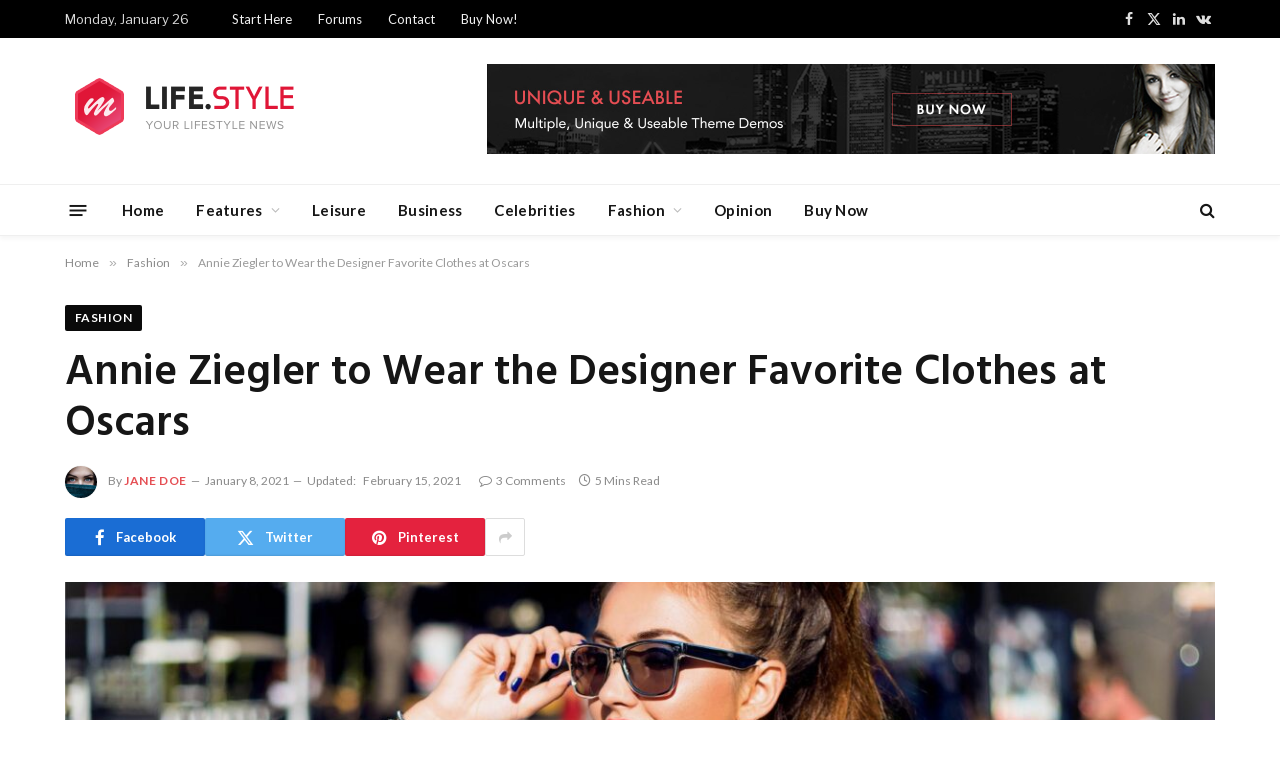

--- FILE ---
content_type: text/html; charset=UTF-8
request_url: https://sm-dev.theme-sphere.com/trendy/example-post/ts-qs/layout=large&spacious=0&sidebar=none/
body_size: 44869
content:

<!DOCTYPE html>
<html lang="en-US" class="s-light site-s-light">

<head>

	<meta charset="UTF-8" />
	<meta name="viewport" content="width=device-width, initial-scale=1" />
	<meta name='robots' content='index, follow, max-image-preview:large, max-snippet:-1, max-video-preview:-1' />
	<style>img:is([sizes="auto" i], [sizes^="auto," i]) { contain-intrinsic-size: 3000px 1500px }</style>
	
	<!-- This site is optimized with the Yoast SEO plugin v26.3 - https://yoast.com/wordpress/plugins/seo/ -->
	<title>Annie Ziegler to Wear the Designer Favorite Clothes at Oscars - SmartMag Trendy</title><link rel="preload" as="image" imagesrcset="https://sm-dev.theme-sphere.com/trendy/wp-content/uploads/sites/5/2017/01/shutterstock_303461690-1-1536x1024.jpg 1536w, https://sm-dev.theme-sphere.com/trendy/wp-content/uploads/sites/5/2017/01/shutterstock_303461690-1-1000x667.jpg 1000w, https://sm-dev.theme-sphere.com/trendy/wp-content/uploads/sites/5/2017/01/shutterstock_303461690-1-1200x800.jpg 1200w, https://sm-dev.theme-sphere.com/trendy/wp-content/uploads/sites/5/2017/01/shutterstock_303461690-1.jpg 2000w" imagesizes="(max-width: 1200px) 100vw, 1200px" /><link rel="preload" as="font" href="https://sm-dev.theme-sphere.com/trendy/wp-content/themes/smart-mag/css/icons/fonts/ts-icons.woff2?v3.2" type="font/woff2" crossorigin="anonymous" />
	<meta name="description" content="It is important to be chic. I love the 2000s because everyone started to love haute couture. I alway - Demo Content" />
	<link rel="canonical" href="https://smartmag.theme-sphere.com/trendy/example-post/" />
	<meta property="og:locale" content="en_US" />
	<meta property="og:type" content="article" />
	<meta property="og:title" content="Annie Ziegler to Wear the Designer Favorite Clothes at Oscars - SmartMag Trendy" />
	<meta property="og:description" content="It is important to be chic. I love the 2000s because everyone started to love haute couture. I always say: To be well dressed you must be well naked. I am never satisfied with myself and that is what keeps me going &#8211; I have no post-satisfaction. The difference between style and fashion is quality." />
	<meta property="og:url" content="https://smartmag.theme-sphere.com/trendy/example-post/" />
	<meta property="og:site_name" content="SmartMag Trendy" />
	<meta property="article:published_time" content="2021-01-08T02:25:37+00:00" />
	<meta property="article:modified_time" content="2021-02-15T18:45:21+00:00" />
	<meta property="og:image" content="https://smartmag.theme-sphere.com/trendy/wp-content/uploads/sites/5/2017/01/shutterstock_303461690-1.jpg" />
	<meta property="og:image:width" content="2000" />
	<meta property="og:image:height" content="1333" />
	<meta property="og:image:type" content="image/jpeg" />
	<meta name="author" content="Jane Doe" />
	<meta name="twitter:card" content="summary_large_image" />
	<meta name="twitter:label1" content="Written by" />
	<meta name="twitter:data1" content="Jane Doe" />
	<meta name="twitter:label2" content="Est. reading time" />
	<meta name="twitter:data2" content="5 minutes" />
	<script type="application/ld+json" class="yoast-schema-graph">{"@context":"https://schema.org","@graph":[{"@type":"WebPage","@id":"https://smartmag.theme-sphere.com/trendy/example-post/","url":"https://smartmag.theme-sphere.com/trendy/example-post/","name":"Annie Ziegler to Wear the Designer Favorite Clothes at Oscars - SmartMag Trendy","isPartOf":{"@id":"https://smartmag.theme-sphere.com/trendy/#website"},"primaryImageOfPage":{"@id":"https://smartmag.theme-sphere.com/trendy/example-post/#primaryimage"},"image":{"@id":"https://smartmag.theme-sphere.com/trendy/example-post/#primaryimage"},"thumbnailUrl":"https://sm-dev.theme-sphere.com/trendy/wp-content/uploads/sites/5/2017/01/shutterstock_303461690-1.jpg","datePublished":"2021-01-08T02:25:37+00:00","dateModified":"2021-02-15T18:45:21+00:00","author":{"@id":"https://smartmag.theme-sphere.com/trendy/#/schema/person/17f4c9445b8af6514c399add8a200778"},"breadcrumb":{"@id":"https://smartmag.theme-sphere.com/trendy/example-post/#breadcrumb"},"inLanguage":"en-US","potentialAction":[{"@type":"ReadAction","target":["https://smartmag.theme-sphere.com/trendy/example-post/"]}]},{"@type":"ImageObject","inLanguage":"en-US","@id":"https://smartmag.theme-sphere.com/trendy/example-post/#primaryimage","url":"https://sm-dev.theme-sphere.com/trendy/wp-content/uploads/sites/5/2017/01/shutterstock_303461690-1.jpg","contentUrl":"https://sm-dev.theme-sphere.com/trendy/wp-content/uploads/sites/5/2017/01/shutterstock_303461690-1.jpg","width":2000,"height":1333},{"@type":"BreadcrumbList","@id":"https://smartmag.theme-sphere.com/trendy/example-post/#breadcrumb","itemListElement":[{"@type":"ListItem","position":1,"name":"Home","item":"https://smartmag.theme-sphere.com/trendy/"},{"@type":"ListItem","position":2,"name":"Annie Ziegler to Wear the Designer Favorite Clothes at Oscars"}]},{"@type":"WebSite","@id":"https://smartmag.theme-sphere.com/trendy/#website","url":"https://smartmag.theme-sphere.com/trendy/","name":"SmartMag Trendy","description":"Premium Theme Demo","potentialAction":[{"@type":"SearchAction","target":{"@type":"EntryPoint","urlTemplate":"https://smartmag.theme-sphere.com/trendy/?s={search_term_string}"},"query-input":{"@type":"PropertyValueSpecification","valueRequired":true,"valueName":"search_term_string"}}],"inLanguage":"en-US"},{"@type":"Person","@id":"https://smartmag.theme-sphere.com/trendy/#/schema/person/17f4c9445b8af6514c399add8a200778","name":"Jane Doe","image":{"@type":"ImageObject","inLanguage":"en-US","@id":"https://smartmag.theme-sphere.com/trendy/#/schema/person/image/","url":"https://secure.gravatar.com/avatar/957ba9c82000023ccfe04d262ee655852a431b10da46c82e225c220d13c03f7f?s=96&d=mm&r=g","contentUrl":"https://secure.gravatar.com/avatar/957ba9c82000023ccfe04d262ee655852a431b10da46c82e225c220d13c03f7f?s=96&d=mm&r=g","caption":"Jane Doe"},"description":"Lorem ipsum dolor sit amet, consectetur adipisicing elit, sed do eiusmod tempor incididunt labored et dolore magna aliqua. Ut enim ad minim veniam, quis nostrud exercitation ullamco laboris nisi ut aliquip ex ea commodo consequat.","sameAs":["http://theme-sphere.com"],"url":"https://sm-dev.theme-sphere.com/trendy/author/janedoe/"}]}</script>
	<!-- / Yoast SEO plugin. -->


<link rel='dns-prefetch' href='//fonts.googleapis.com' />
<link rel="alternate" type="application/rss+xml" title="SmartMag Trendy &raquo; Feed" href="https://sm-dev.theme-sphere.com/trendy/feed/" />
<link rel="alternate" type="application/rss+xml" title="SmartMag Trendy &raquo; Comments Feed" href="https://sm-dev.theme-sphere.com/trendy/comments/feed/" />
<link rel="alternate" type="application/rss+xml" title="SmartMag Trendy &raquo; Annie Ziegler to Wear the Designer Favorite Clothes at Oscars Comments Feed" href="https://sm-dev.theme-sphere.com/trendy/example-post/feed/" />
<style id='wp-emoji-styles-inline-css' type='text/css'>

	img.wp-smiley, img.emoji {
		display: inline !important;
		border: none !important;
		box-shadow: none !important;
		height: 1em !important;
		width: 1em !important;
		margin: 0 0.07em !important;
		vertical-align: -0.1em !important;
		background: none !important;
		padding: 0 !important;
	}
</style>
<style id="debloat-wp-block-library-css">@charset "UTF-8";:where(.wp-block-button__link){border-radius:9999px;box-shadow:none;padding:calc(.667em + 2px) calc(1.333em + 2px);text-decoration:none;}:root :where(.wp-block-button .wp-block-button__link.is-style-outline),:root :where(.wp-block-button.is-style-outline>.wp-block-button__link){border:2px solid;padding:.667em 1.333em;}:root :where(.wp-block-button .wp-block-button__link.is-style-outline:not(.has-text-color)),:root :where(.wp-block-button.is-style-outline>.wp-block-button__link:not(.has-text-color)){color:currentColor;}:root :where(.wp-block-button .wp-block-button__link.is-style-outline:not(.has-background)),:root :where(.wp-block-button.is-style-outline>.wp-block-button__link:not(.has-background)){background-color:initial;background-image:none;}:where(.wp-block-columns){margin-bottom:1.75em;}:where(.wp-block-columns.has-background){padding:1.25em 2.375em;}:where(.wp-block-post-comments input[type=submit]){border:none;}:where(.wp-block-cover-image:not(.has-text-color)),:where(.wp-block-cover:not(.has-text-color)){color:#fff;}:where(.wp-block-cover-image.is-light:not(.has-text-color)),:where(.wp-block-cover.is-light:not(.has-text-color)){color:#000;}:root :where(.wp-block-cover h1:not(.has-text-color)),:root :where(.wp-block-cover h2:not(.has-text-color)),:root :where(.wp-block-cover h3:not(.has-text-color)),:root :where(.wp-block-cover h4:not(.has-text-color)),:root :where(.wp-block-cover h5:not(.has-text-color)),:root :where(.wp-block-cover h6:not(.has-text-color)),:root :where(.wp-block-cover p:not(.has-text-color)){color:inherit;}:where(.wp-block-file){margin-bottom:1.5em;}:where(.wp-block-file__button){border-radius:2em;display:inline-block;padding:.5em 1em;}:where(.wp-block-file__button):is(a):active,:where(.wp-block-file__button):is(a):focus,:where(.wp-block-file__button):is(a):hover,:where(.wp-block-file__button):is(a):visited{box-shadow:none;color:#fff;opacity:.85;text-decoration:none;}:where(.wp-block-group.wp-block-group-is-layout-constrained){position:relative;}.wp-block-image>a,.wp-block-image>figure>a{display:inline-block;}.wp-block-image img{box-sizing:border-box;height:auto;max-width:100%;vertical-align:bottom;}.wp-block-image[style*=border-radius] img,.wp-block-image[style*=border-radius]>a{border-radius:inherit;}.wp-block-image.alignfull>a,.wp-block-image.alignwide>a{width:100%;}.wp-block-image.alignfull img,.wp-block-image.alignwide img{height:auto;width:100%;}.wp-block-image .aligncenter,.wp-block-image .alignleft,.wp-block-image .alignright,.wp-block-image.aligncenter,.wp-block-image.alignleft,.wp-block-image.alignright{display:table;}.wp-block-image .aligncenter>figcaption,.wp-block-image .alignleft>figcaption,.wp-block-image .alignright>figcaption,.wp-block-image.aligncenter>figcaption,.wp-block-image.alignleft>figcaption,.wp-block-image.alignright>figcaption{caption-side:bottom;display:table-caption;}.wp-block-image .alignleft{float:left;margin:.5em 1em .5em 0;}.wp-block-image :where(figcaption){margin-bottom:1em;margin-top:.5em;}.wp-block-image figure{margin:0;}@keyframes show-content-image{0%{visibility:hidden;}99%{visibility:hidden;}to{visibility:visible;}}@keyframes turn-on-visibility{0%{opacity:0;}to{opacity:1;}}@keyframes turn-off-visibility{0%{opacity:1;visibility:visible;}99%{opacity:0;visibility:visible;}to{opacity:0;visibility:hidden;}}@keyframes lightbox-zoom-in{0%{transform:translate(calc(( -100vw + var(--wp--lightbox-scrollbar-width) ) / 2 + var(--wp--lightbox-initial-left-position)),calc(-50vh + var(--wp--lightbox-initial-top-position))) scale(var(--wp--lightbox-scale));}to{transform:translate(-50%,-50%) scale(1);}}@keyframes lightbox-zoom-out{0%{transform:translate(-50%,-50%) scale(1);visibility:visible;}99%{visibility:visible;}to{transform:translate(calc(( -100vw + var(--wp--lightbox-scrollbar-width) ) / 2 + var(--wp--lightbox-initial-left-position)),calc(-50vh + var(--wp--lightbox-initial-top-position))) scale(var(--wp--lightbox-scale));visibility:hidden;}}:where(.wp-block-latest-comments:not([style*=line-height] .wp-block-latest-comments__comment)){line-height:1.1;}:where(.wp-block-latest-comments:not([style*=line-height] .wp-block-latest-comments__comment-excerpt p)){line-height:1.8;}:root :where(.wp-block-latest-posts.is-grid){padding:0;}:root :where(.wp-block-latest-posts.wp-block-latest-posts__list){padding-left:0;}ol,ul{box-sizing:border-box;}:root :where(.wp-block-list.has-background){padding:1.25em 2.375em;}:where(.wp-block-navigation.has-background .wp-block-navigation-item a:not(.wp-element-button)),:where(.wp-block-navigation.has-background .wp-block-navigation-submenu a:not(.wp-element-button)){padding:.5em 1em;}:where(.wp-block-navigation .wp-block-navigation__submenu-container .wp-block-navigation-item a:not(.wp-element-button)),:where(.wp-block-navigation .wp-block-navigation__submenu-container .wp-block-navigation-submenu a:not(.wp-element-button)),:where(.wp-block-navigation .wp-block-navigation__submenu-container .wp-block-navigation-submenu button.wp-block-navigation-item__content),:where(.wp-block-navigation .wp-block-navigation__submenu-container .wp-block-pages-list__item button.wp-block-navigation-item__content){padding:.5em 1em;}@keyframes overlay-menu__fade-in-animation{0%{opacity:0;transform:translateY(.5em);}to{opacity:1;transform:translateY(0);}}:root :where(p.has-background){padding:1.25em 2.375em;}:where(p.has-text-color:not(.has-link-color)) a{color:inherit;}:where(.wp-block-post-comments-form) input:not([type=submit]),:where(.wp-block-post-comments-form) textarea{border:1px solid #949494;font-family:inherit;font-size:1em;}:where(.wp-block-post-comments-form) input:where(:not([type=submit]):not([type=checkbox])),:where(.wp-block-post-comments-form) textarea{padding:calc(.667em + 2px);}:where(.wp-block-post-excerpt){box-sizing:border-box;margin-bottom:var(--wp--style--block-gap);margin-top:var(--wp--style--block-gap);}:where(.wp-block-preformatted.has-background){padding:1.25em 2.375em;}.wp-block-pullquote{box-sizing:border-box;margin:0 0 1em;overflow-wrap:break-word;padding:4em 0;text-align:center;}.wp-block-pullquote blockquote,.wp-block-pullquote cite,.wp-block-pullquote p{color:inherit;}.wp-block-pullquote blockquote{margin:0;}.wp-block-pullquote p{margin-top:0;}.wp-block-pullquote p:last-child{margin-bottom:0;}.wp-block-pullquote.alignleft,.wp-block-pullquote.alignright{max-width:420px;}.wp-block-pullquote cite,.wp-block-pullquote footer{position:relative;}.wp-block-pullquote cite{color:inherit;display:block;}:where(.wp-block-search__button){border:1px solid #ccc;padding:6px 10px;}:where(.wp-block-search__input){font-family:inherit;font-size:inherit;font-style:inherit;font-weight:inherit;letter-spacing:inherit;line-height:inherit;text-transform:inherit;}:where(.wp-block-search__button-inside .wp-block-search__inside-wrapper){border:1px solid #949494;box-sizing:border-box;padding:4px;}:where(.wp-block-search__button-inside .wp-block-search__inside-wrapper) :where(.wp-block-search__button){padding:4px 8px;}:root :where(.wp-block-separator.is-style-dots){height:auto;line-height:1;text-align:center;}:root :where(.wp-block-separator.is-style-dots):before{color:currentColor;content:"···";font-family:serif;font-size:1.5em;letter-spacing:2em;padding-left:2em;}:root :where(.wp-block-site-logo.is-style-rounded){border-radius:9999px;}:root :where(.wp-block-social-links .wp-social-link a){padding:.25em;}:root :where(.wp-block-social-links.is-style-logos-only .wp-social-link a){padding:0;}:root :where(.wp-block-social-links.is-style-pill-shape .wp-social-link a){padding-left:.6666666667em;padding-right:.6666666667em;}:root :where(.wp-block-tag-cloud.is-style-outline){display:flex;flex-wrap:wrap;gap:1ch;}:root :where(.wp-block-tag-cloud.is-style-outline a){border:1px solid;font-size:unset !important;margin-right:0;padding:1ch 2ch;text-decoration:none !important;}:root :where(.wp-block-table-of-contents){box-sizing:border-box;}:where(.wp-block-term-description){box-sizing:border-box;margin-bottom:var(--wp--style--block-gap);margin-top:var(--wp--style--block-gap);}:where(pre.wp-block-verse){font-family:inherit;}.editor-styles-wrapper,.entry-content{counter-reset:footnotes;}:root{--wp--preset--font-size--normal:16px;--wp--preset--font-size--huge:42px;}html :where(.has-border-color){border-style:solid;}html :where([style*=border-top-color]){border-top-style:solid;}html :where([style*=border-right-color]){border-right-style:solid;}html :where([style*=border-bottom-color]){border-bottom-style:solid;}html :where([style*=border-left-color]){border-left-style:solid;}html :where([style*=border-width]){border-style:solid;}html :where([style*=border-top-width]){border-top-style:solid;}html :where([style*=border-right-width]){border-right-style:solid;}html :where([style*=border-bottom-width]){border-bottom-style:solid;}html :where([style*=border-left-width]){border-left-style:solid;}html :where(img[class*=wp-image-]){height:auto;max-width:100%;}:where(figure){margin:0 0 1em;}html :where(.is-position-sticky){--wp-admin--admin-bar--position-offset:var(--wp-admin--admin-bar--height,0px);}@media screen and (max-width:600px) { html :where(.is-position-sticky){--wp-admin--admin-bar--position-offset:0px;} }</style>
<style id='classic-theme-styles-inline-css' type='text/css'>
/*! This file is auto-generated */
.wp-block-button__link{color:#fff;background-color:#32373c;border-radius:9999px;box-shadow:none;text-decoration:none;padding:calc(.667em + 2px) calc(1.333em + 2px);font-size:1.125em}.wp-block-file__button{background:#32373c;color:#fff;text-decoration:none}
</style>
<style id='global-styles-inline-css' type='text/css'>
:root{--wp--preset--aspect-ratio--square: 1;--wp--preset--aspect-ratio--4-3: 4/3;--wp--preset--aspect-ratio--3-4: 3/4;--wp--preset--aspect-ratio--3-2: 3/2;--wp--preset--aspect-ratio--2-3: 2/3;--wp--preset--aspect-ratio--16-9: 16/9;--wp--preset--aspect-ratio--9-16: 9/16;--wp--preset--color--black: #000000;--wp--preset--color--cyan-bluish-gray: #abb8c3;--wp--preset--color--white: #ffffff;--wp--preset--color--pale-pink: #f78da7;--wp--preset--color--vivid-red: #cf2e2e;--wp--preset--color--luminous-vivid-orange: #ff6900;--wp--preset--color--luminous-vivid-amber: #fcb900;--wp--preset--color--light-green-cyan: #7bdcb5;--wp--preset--color--vivid-green-cyan: #00d084;--wp--preset--color--pale-cyan-blue: #8ed1fc;--wp--preset--color--vivid-cyan-blue: #0693e3;--wp--preset--color--vivid-purple: #9b51e0;--wp--preset--gradient--vivid-cyan-blue-to-vivid-purple: linear-gradient(135deg,rgba(6,147,227,1) 0%,rgb(155,81,224) 100%);--wp--preset--gradient--light-green-cyan-to-vivid-green-cyan: linear-gradient(135deg,rgb(122,220,180) 0%,rgb(0,208,130) 100%);--wp--preset--gradient--luminous-vivid-amber-to-luminous-vivid-orange: linear-gradient(135deg,rgba(252,185,0,1) 0%,rgba(255,105,0,1) 100%);--wp--preset--gradient--luminous-vivid-orange-to-vivid-red: linear-gradient(135deg,rgba(255,105,0,1) 0%,rgb(207,46,46) 100%);--wp--preset--gradient--very-light-gray-to-cyan-bluish-gray: linear-gradient(135deg,rgb(238,238,238) 0%,rgb(169,184,195) 100%);--wp--preset--gradient--cool-to-warm-spectrum: linear-gradient(135deg,rgb(74,234,220) 0%,rgb(151,120,209) 20%,rgb(207,42,186) 40%,rgb(238,44,130) 60%,rgb(251,105,98) 80%,rgb(254,248,76) 100%);--wp--preset--gradient--blush-light-purple: linear-gradient(135deg,rgb(255,206,236) 0%,rgb(152,150,240) 100%);--wp--preset--gradient--blush-bordeaux: linear-gradient(135deg,rgb(254,205,165) 0%,rgb(254,45,45) 50%,rgb(107,0,62) 100%);--wp--preset--gradient--luminous-dusk: linear-gradient(135deg,rgb(255,203,112) 0%,rgb(199,81,192) 50%,rgb(65,88,208) 100%);--wp--preset--gradient--pale-ocean: linear-gradient(135deg,rgb(255,245,203) 0%,rgb(182,227,212) 50%,rgb(51,167,181) 100%);--wp--preset--gradient--electric-grass: linear-gradient(135deg,rgb(202,248,128) 0%,rgb(113,206,126) 100%);--wp--preset--gradient--midnight: linear-gradient(135deg,rgb(2,3,129) 0%,rgb(40,116,252) 100%);--wp--preset--font-size--small: 13px;--wp--preset--font-size--medium: 20px;--wp--preset--font-size--large: 36px;--wp--preset--font-size--x-large: 42px;--wp--preset--spacing--20: 0.44rem;--wp--preset--spacing--30: 0.67rem;--wp--preset--spacing--40: 1rem;--wp--preset--spacing--50: 1.5rem;--wp--preset--spacing--60: 2.25rem;--wp--preset--spacing--70: 3.38rem;--wp--preset--spacing--80: 5.06rem;--wp--preset--shadow--natural: 6px 6px 9px rgba(0, 0, 0, 0.2);--wp--preset--shadow--deep: 12px 12px 50px rgba(0, 0, 0, 0.4);--wp--preset--shadow--sharp: 6px 6px 0px rgba(0, 0, 0, 0.2);--wp--preset--shadow--outlined: 6px 6px 0px -3px rgba(255, 255, 255, 1), 6px 6px rgba(0, 0, 0, 1);--wp--preset--shadow--crisp: 6px 6px 0px rgba(0, 0, 0, 1);}:where(.is-layout-flex){gap: 0.5em;}:where(.is-layout-grid){gap: 0.5em;}body .is-layout-flex{display: flex;}.is-layout-flex{flex-wrap: wrap;align-items: center;}.is-layout-flex > :is(*, div){margin: 0;}body .is-layout-grid{display: grid;}.is-layout-grid > :is(*, div){margin: 0;}:where(.wp-block-columns.is-layout-flex){gap: 2em;}:where(.wp-block-columns.is-layout-grid){gap: 2em;}:where(.wp-block-post-template.is-layout-flex){gap: 1.25em;}:where(.wp-block-post-template.is-layout-grid){gap: 1.25em;}.has-black-color{color: var(--wp--preset--color--black) !important;}.has-cyan-bluish-gray-color{color: var(--wp--preset--color--cyan-bluish-gray) !important;}.has-white-color{color: var(--wp--preset--color--white) !important;}.has-pale-pink-color{color: var(--wp--preset--color--pale-pink) !important;}.has-vivid-red-color{color: var(--wp--preset--color--vivid-red) !important;}.has-luminous-vivid-orange-color{color: var(--wp--preset--color--luminous-vivid-orange) !important;}.has-luminous-vivid-amber-color{color: var(--wp--preset--color--luminous-vivid-amber) !important;}.has-light-green-cyan-color{color: var(--wp--preset--color--light-green-cyan) !important;}.has-vivid-green-cyan-color{color: var(--wp--preset--color--vivid-green-cyan) !important;}.has-pale-cyan-blue-color{color: var(--wp--preset--color--pale-cyan-blue) !important;}.has-vivid-cyan-blue-color{color: var(--wp--preset--color--vivid-cyan-blue) !important;}.has-vivid-purple-color{color: var(--wp--preset--color--vivid-purple) !important;}.has-black-background-color{background-color: var(--wp--preset--color--black) !important;}.has-cyan-bluish-gray-background-color{background-color: var(--wp--preset--color--cyan-bluish-gray) !important;}.has-white-background-color{background-color: var(--wp--preset--color--white) !important;}.has-pale-pink-background-color{background-color: var(--wp--preset--color--pale-pink) !important;}.has-vivid-red-background-color{background-color: var(--wp--preset--color--vivid-red) !important;}.has-luminous-vivid-orange-background-color{background-color: var(--wp--preset--color--luminous-vivid-orange) !important;}.has-luminous-vivid-amber-background-color{background-color: var(--wp--preset--color--luminous-vivid-amber) !important;}.has-light-green-cyan-background-color{background-color: var(--wp--preset--color--light-green-cyan) !important;}.has-vivid-green-cyan-background-color{background-color: var(--wp--preset--color--vivid-green-cyan) !important;}.has-pale-cyan-blue-background-color{background-color: var(--wp--preset--color--pale-cyan-blue) !important;}.has-vivid-cyan-blue-background-color{background-color: var(--wp--preset--color--vivid-cyan-blue) !important;}.has-vivid-purple-background-color{background-color: var(--wp--preset--color--vivid-purple) !important;}.has-black-border-color{border-color: var(--wp--preset--color--black) !important;}.has-cyan-bluish-gray-border-color{border-color: var(--wp--preset--color--cyan-bluish-gray) !important;}.has-white-border-color{border-color: var(--wp--preset--color--white) !important;}.has-pale-pink-border-color{border-color: var(--wp--preset--color--pale-pink) !important;}.has-vivid-red-border-color{border-color: var(--wp--preset--color--vivid-red) !important;}.has-luminous-vivid-orange-border-color{border-color: var(--wp--preset--color--luminous-vivid-orange) !important;}.has-luminous-vivid-amber-border-color{border-color: var(--wp--preset--color--luminous-vivid-amber) !important;}.has-light-green-cyan-border-color{border-color: var(--wp--preset--color--light-green-cyan) !important;}.has-vivid-green-cyan-border-color{border-color: var(--wp--preset--color--vivid-green-cyan) !important;}.has-pale-cyan-blue-border-color{border-color: var(--wp--preset--color--pale-cyan-blue) !important;}.has-vivid-cyan-blue-border-color{border-color: var(--wp--preset--color--vivid-cyan-blue) !important;}.has-vivid-purple-border-color{border-color: var(--wp--preset--color--vivid-purple) !important;}.has-vivid-cyan-blue-to-vivid-purple-gradient-background{background: var(--wp--preset--gradient--vivid-cyan-blue-to-vivid-purple) !important;}.has-light-green-cyan-to-vivid-green-cyan-gradient-background{background: var(--wp--preset--gradient--light-green-cyan-to-vivid-green-cyan) !important;}.has-luminous-vivid-amber-to-luminous-vivid-orange-gradient-background{background: var(--wp--preset--gradient--luminous-vivid-amber-to-luminous-vivid-orange) !important;}.has-luminous-vivid-orange-to-vivid-red-gradient-background{background: var(--wp--preset--gradient--luminous-vivid-orange-to-vivid-red) !important;}.has-very-light-gray-to-cyan-bluish-gray-gradient-background{background: var(--wp--preset--gradient--very-light-gray-to-cyan-bluish-gray) !important;}.has-cool-to-warm-spectrum-gradient-background{background: var(--wp--preset--gradient--cool-to-warm-spectrum) !important;}.has-blush-light-purple-gradient-background{background: var(--wp--preset--gradient--blush-light-purple) !important;}.has-blush-bordeaux-gradient-background{background: var(--wp--preset--gradient--blush-bordeaux) !important;}.has-luminous-dusk-gradient-background{background: var(--wp--preset--gradient--luminous-dusk) !important;}.has-pale-ocean-gradient-background{background: var(--wp--preset--gradient--pale-ocean) !important;}.has-electric-grass-gradient-background{background: var(--wp--preset--gradient--electric-grass) !important;}.has-midnight-gradient-background{background: var(--wp--preset--gradient--midnight) !important;}.has-small-font-size{font-size: var(--wp--preset--font-size--small) !important;}.has-medium-font-size{font-size: var(--wp--preset--font-size--medium) !important;}.has-large-font-size{font-size: var(--wp--preset--font-size--large) !important;}.has-x-large-font-size{font-size: var(--wp--preset--font-size--x-large) !important;}
:where(.wp-block-post-template.is-layout-flex){gap: 1.25em;}:where(.wp-block-post-template.is-layout-grid){gap: 1.25em;}
:where(.wp-block-columns.is-layout-flex){gap: 2em;}:where(.wp-block-columns.is-layout-grid){gap: 2em;}
:root :where(.wp-block-pullquote){font-size: 1.5em;line-height: 1.6;}
</style>
<style id="debloat-smartmag-core-css">@charset "UTF-8";html,body,div,span,object,iframe,h1,h2,h3,h4,h5,h6,p,blockquote,pre,a,abbr,address,cite,code,del,dfn,em,img,ins,kbd,q,samp,small,strong,sub,sup,var,b,i,hr,dl,dt,dd,ol,ul,li,fieldset,form,label,legend,table,caption,tbody,tfoot,thead,tr,th,td,article,aside,canvas,details,figure,figcaption,hgroup,menu,footer,header,nav,section,summary,time,mark,audio,video,button,input,textarea{margin:0;padding:0;border:0;vertical-align:baseline;font-size:100%;font-family:inherit;}article,aside,details,figcaption,figure,footer,header,hgroup,menu,nav,section{display:block;}ol,ul{list-style:none;}blockquote,q{quotes:none;}blockquote:before,blockquote:after,q:before,q:after{content:"";content:none;}button,input[type=submit]{box-sizing:content-box;-webkit-appearance:none;cursor:pointer;}button::-moz-focus-inner,input::-moz-focus-inner{border:0;padding:0;}input[type=search]::-webkit-search-cancel-button,input[type=search]::-webkit-search-decoration{-webkit-appearance:none;}input[type=search]{-webkit-appearance:none;}textarea{overflow:auto;}a img{border:0;}img{max-width:100%;height:auto;}@media screen and (-ms-high-contrast: active), (-ms-high-contrast: none) { img{min-height:1px;} }::-webkit-input-placeholder{color:inherit;}::-moz-placeholder{color:inherit;opacity:1;}:-ms-input-placeholder{color:inherit;}html{box-sizing:border-box;}*,*::before,*::after{box-sizing:inherit;}:root{--body-font:"Public Sans",system-ui,sans-serif;--ui-font:var(--body-font);--text-font:var(--body-font);--title-font:var(--ui-font);--h-font:var(--ui-font);--text-size:14px;--text-lh:1.714;--main-width:1200px;--grid-gutter:36px;--wrap-padding:35px;--boxed-pad:45px;--sidebar-width:33.3333333333%;--sidebar-c-width:var(--sidebar-width);--sidebar-pad:38px;--sidebar-c-pad:var(--sidebar-pad);--c-sidebar-sep:var(--c-separator2);--max-width-md:680px;--title-size-xs:14px;--title-size-s:16px;--title-size-n:18px;--title-size-m:20px;--title-size-l:25px;--title-size-xl:30px;--title-fw-semi:600;--title-fw-bold:700;--grid-p-title:var(--title-size-m);--grid-sm-p-title:var(--title-size-s);--grid-lg-p-title:var(--title-size-l);--list-p-title:calc(var(--title-size-m) * 1.05);--small-p-title:var(--title-size-xs);--feat-grid-title-s:var(--title-size-n);--feat-grid-title-m:var(--title-size-m);--feat-grid-title-l:var(--title-size-l);--excerpt-size:15px;--post-content-size:1.186rem;--post-content-lh:1.7;--post-content-gaps:1.54em;--single-content-size:var(--post-content-size);--p-media-margin:1.867em;--p-spacious-pad:0px;--c-facebook:#1a6dd4;--c-twitter:#55acef;--c-pinterest:#e4223e;--c-linkedin:#02669a;--c-tumblr:#44546b;--c-instagram:#c13584;--c-vk:#45668e;--c-vimeo:#1ab7ea;--c-youtube:#f00;--c-dribbble:#ea4c89;--c-flickr:#0063dc;--c-email:#080808;--c-whatsapp:#23c761;--c-soundcloud:#f80;--c-rss:#f97d1e;--c-reddit:#ff4500;--c-telegram:#08c;--c-tiktok:#fe2c55;--c-discord:#5865f2;--c-twitch:#7b3ed6;--c-snapchat:#fffc00;--c-threads:#000;--c-mastodon:#6364ff;--c-spotify:#1db954;--c-bluesky:#1285fe;--block-wrap-mb:55px;--btn-height:38px;--btn-shadow:0 2px 7px -4px rgba(0,0,0,.16);}@media (max-width: 767px) { :root{--block-wrap-mb:45px;} }:root,.s-light{--c-main:#2ab391;--c-main-rgb:42,179,145;--c-contrast-0:#fff;--c-contrast-10:#fbfbfb;--c-contrast-50:#f7f7f7;--c-contrast-75:#efefef;--c-contrast-100:#e8e8e8;--c-contrast-125:#e2e2e2;--c-contrast-150:#ddd;--c-contrast-200:#ccc;--c-contrast-300:#bbb;--c-contrast-400:#999;--c-contrast-450:#8a8a8a;--c-contrast-500:#777;--c-contrast-600:#666;--c-contrast-650:#505050;--c-contrast-700:#444;--c-contrast-800:#333;--c-contrast-850:#191919;--c-contrast-900:#161616;--c-contrast:#000;--c-rgba:0,0,0;--c-separator:var(--c-contrast-100);--c-separator2:var(--c-contrast-125);--c-links:var(--c-contrast-900);--c-headings:var(--c-contrast-900);--c-excerpts:var(--c-contrast-650);--c-nav:var(--c-contrast-900);--c-nav-hov-bg:transparent;--c-nav-drop-sep:rgba(0,0,0,.07);--c-nav-blip:var(--c-contrast-300);--c-post-meta:var(--c-contrast-450);--footer-mt:60px;--footer-bg:#f7f7f7;--footer-lower-bg:#f0f0f0;}.s-dark:not(i),.site-s-dark,.site-s-dark .s-light{--c-contrast-0:#000;--c-contrast-10:#070707;--c-contrast-50:#111;--c-contrast-75:#151515;--c-contrast-100:#222;--c-contrast-125:#2b2b2b;--c-contrast-150:#333;--c-contrast-200:#444;--c-contrast-300:#555;--c-contrast-400:#777;--c-contrast-450:#999;--c-contrast-500:#bbb;--c-contrast-600:#c0c0c0;--c-contrast-650:#ccc;--c-contrast-700:#d1d1d1;--c-contrast-800:#ddd;--c-contrast-850:#ececec;--c-contrast-900:#f0f0f0;--c-contrast:#fff;--c-rgba:255,255,255;--c-a-hover:rgba(var(--c-rgba),.7);--c-headings:var(--c-contrast-850);--c-headings:var(--c-contrast-850);--c-excerpts:var(--c-contrast-650);--c-separator:rgba(var(--c-rgba),.13);--c-separator2:rgba(var(--c-rgba),.13);--c-links:var(--c-contrast-900);--c-nav:var(--c-contrast-900);--c-nav-drop-bg:var(--c-contrast-10);--c-nav-drop-sep:rgba(255,255,255,.1);--c-post-meta:rgba(var(--c-rgba),.65);--c-email:var(--c-contrast-300);--c-input-bg:rgba(var(--c-rgba),.1);--footer-bg:#0f0f11;--footer-lower-bg:#040404;}.site-s-dark{--footer-bg:#070708;}.site-s-dark body{background:#151516;}html{font-size:14px;}body{font-family:var(--body-font);line-height:1.5;color:var(--body-color,var(--c-contrast-700));background:var(--c-contrast-0);-webkit-text-size-adjust:100%;-webkit-tap-highlight-color:rgba(0,0,0,0);overflow-x:hidden;}@media (max-width: 1200px) { .main-wrap{overflow-x:clip;} }@media (max-width: 767px) { body,html{overflow-x:hidden;} }::selection{background:var(--c-main);color:#fff;}img::selection{background:transparent;}:root{--admin-bar-h:32px;}@media (max-width: 782px) { :root{--admin-bar-h:46px;} }*,:before,:after{-webkit-font-smoothing:antialiased;}p{margin-bottom:21px;word-break:break-all;word-break:break-word;overflow-wrap:break-word;}h1{font-size:1.846em;}h2{font-size:1.5em;}h3{font-size:1.285em;}h4{font-size:1.21em;}h5{font-size:1.107em;}h1,h2,h3,h4,h5,h6,.h-tag{font-weight:var(--title-fw-bold);font-family:var(--h-font);color:var(--c-headings);}a{color:var(--c-a,var(--c-links));text-decoration:none;transition:all .25s ease-in-out;}a:hover{text-decoration:none;color:var(--c-a-hover,var(--c-main));}small{font-size:.92308em;}ul,ol{list-style-type:var(--ul-style,none);margin:var(--ul-margin,0);margin-left:var(--ul-ml,0);}@media (max-width: 540px) { ul,ol{margin-left:var(--ul-ml-xs,0);} }ol li::marker{font-size:max(.95em,12px);}li{padding:var(--li-padding,0);padding-left:var(--li-pl,0);margin:var(--li-margin,0);margin-bottom:var(--li-mb,0);}input,textarea,select{border:1px solid var(--c-contrast-150);padding:7px 12px;outline:0;height:auto;font-size:14px;color:var(--c-contrast-500);max-width:100%;border-radius:2px;box-shadow:0 2px 7px -4px rgba(0,0,0,.1);background:var(--c-input-bg,var(--c-contrast-0));}input{width:var(--input-width,initial);height:var(--input-height,38px);}input[type=checkbox],input[type=radio]{width:initial;height:initial;}textarea{width:100%;padding:14px 12px;line-height:1.5;}input:focus,textarea:focus,select:focus{border-color:var(--c-contrast-400);color:var(--c-contrast-650);}input[type=submit],button,input[type=reset] input[type=button],.ts-button{-webkit-appearance:none;padding:var(--btn-pad,0 17px);font-family:var(--ui-font);font-size:var(--btn-f-size,12px);font-weight:var(--btn-f-weight,600);line-height:var(--btn-l-height,var(--btn-height));height:var(--btn-height);letter-spacing:.03em;text-transform:uppercase;text-align:center;box-shadow:var(--btn-shadow);transition:.25s ease-in-out;background:var(--c-main);color:#fff;border:0;border-radius:2px;}input[type=submit]:hover,button:hover,input[type=reset] input[type=button]:hover,.ts-button:hover{background:#161616;border-color:#161616;color:#fff;}.s-dark input[type=submit]:hover,.s-dark button:hover,.s-dark input[type=reset] input[type=button]:hover,.s-dark .ts-button:hover{border-color:#555;}button:focus{outline:0;}input[type=submit]:active,button:active,input[type=button]:active{opacity:.9;}blockquote{padding:.5em 1.5em;color:var(--c-contrast-850);font-family:var(--blockquote-font,inherit);font-size:1.12em;font-weight:400;}blockquote cite,blockquote [class*=__citation]{font-family:var(--ui-font);color:var(--c-contrast-450);font-size:13px;font-size:max(12px,.7em);font-weight:400;font-style:normal;letter-spacing:.02em;}blockquote p + cite,blockquote [class*=__citation]{display:block;margin-top:15px;}blockquote cite:before{content:"—";margin-right:5px;opacity:.6;}blockquote > p:last-of-type{margin-bottom:0;}.search-form{display:flex;}.search-form label{flex-grow:1;max-width:400px;}.search-form .search-field{width:100%;}.search-form input[type=submit]{border-top-left-radius:0;border-bottom-left-radius:0;margin-left:-2px;}.cf:after,.cf:before{content:"";display:table;flex-basis:0;order:1;}.cf:after{clear:both;}.visuallyhidden,.screen-reader-text{border:0;clip:rect(0 0 0 0);height:1px;margin:-1px;overflow:hidden;padding:0;position:absolute;width:1px;}.main-color{color:var(--c-main);}.post-title{color:var(--c-headings);font-family:var(--title-font);line-height:1.36;}.post-title a{--c-links:initial;--c-a:initial;--c-a-hover:var(--c-main);display:block;}@keyframes ts-spinner-scale{0%{transform:scale(0);opacity:0;}50%{opacity:1;}100%{transform:scale(1);opacity:0;}}.lazyload,.lazyloading{will-change:opacity !important;background-color:var(--c-contrast-150);}.lazyload:not(._),.lazyloading:not(._){opacity:.1;}.no-display{will-change:opacity;opacity:0;}.lazyloaded,.appear{will-change:initial;opacity:1;}.wp-post-image,.post-content img,.appear,.lazyload,.lazyloading{transition:opacity .3s ease-in-out;}@media (min-width: 941px) { .wp-post-image,.post-content:hover img{will-change:opacity;} }:where(.ts-img-hov-fade) .wp-post-image:hover{opacity:.85;}:where(.ts-img-hov-saturate) .wp-post-image{transition-property:filter;}:where(.ts-img-hov-saturate) .wp-post-image:hover{filter:brightness(1.08);}.bg-cover{display:block;width:100%;height:100%;background-repeat:no-repeat;background-position:center center;background-size:cover;}@keyframes fade-in{0%{opacity:0;}100%{opacity:1;}}@keyframes bouncedelay{0%,80%,100%{transform:scale(0);}40%{transform:scale(1);}}@keyframes fade-in-up{from{opacity:0;transform:translate3d(0,var(--fade-transform),0);}to{opacity:1;transform:none;}}@keyframes fade-in-up-lg{from{opacity:0;transform:translate3d(0,8px,0);}to{opacity:1;transform:none;}}@keyframes fade-in-down-lg{from{opacity:0;transform:translate3d(0,-8px,0);}to{opacity:1;transform:none;}}.fade-in:not(._){visibility:visible;opacity:1;}.fade-in-up{--fade-transform:2px;will-change:transform;animation:.5s fade-in-up ease-out;animation-fill-mode:both;}.fade-in-up-lg{will-change:transform;animation:.65s fade-in-up-lg ease-out;animation-fill-mode:both;}.fade-in-down-lg{will-change:transform;animation:.65s fade-in-down-lg ease-out;animation-fill-mode:both;}.media-ratio{position:relative;display:block;height:0;}.media-ratio .wp-post-image,.media-ratio > img{position:absolute;top:0;left:0;width:100%;height:100%;object-fit:cover;border-radius:var(--media-radius,0);}.media-ratio.ratio-3-2{padding-bottom:66.6666666667%;}.ts-contain,.wrap,.main-wrap{max-width:100%;box-sizing:border-box;}.ts-contain,.wrap{width:100%;margin:0 auto;}@media (min-width: 1201px) { .wrap{width:var(--main-width);} }@media (max-width: 940px) { .wrap{max-width:var(--max-width-md);} }@media (min-width: 1201px) { .ts-contain,.main{width:calc(var(--main-width) + var(--wrap-padding) * 2);} }@media (max-width: 940px) { .ts-contain,.main{max-width:calc(var(--max-width-md) + 70px);} }.main{margin:42px auto;}.ts-contain,.main{padding:0 35px;padding:0 var(--wrap-padding);}@media (max-width: 940px) { .ts-contain,.main{--wrap-padding:25px;} }@media (max-width: 540px) { .ts-contain,.main{--wrap-padding:20px;} }@media (max-width: 350px) { .ts-contain,.main{--wrap-padding:15px;} }.ts-contain .ts-contain,.main .ts-contain{padding:0;}.no-sidebar .col-8.main-content{width:100%;}@media (min-width: 941px) { .main-content:not(.main),.no-sidebar .right-sidebar .main-content{width:calc(100% - var(--sidebar-c-width));} }.ts-row,.row,.b-row{--grid-gutter-h:calc(var(--grid-gutter) / 2);display:flex;flex-wrap:wrap;margin-right:calc(-1 * var(--grid-gutter-h));margin-left:calc(-1 * var(--grid-gutter-h));}.grid{display:grid;grid-column-gap:var(--grid-gutter);grid-row-gap:var(--grid-row-gap,0);}@media (max-width: 767px) { .grid{--grid-gutter:26px;} }.cols-gap-lg{--grid-gutter:50px;}@media (max-width: 767px) { .cols-gap-lg{--grid-gutter:26px;} }.grid-1{--col:100%;grid-template-columns:repeat(1,minmax(0,1fr));}.grid-3{--col:33.3333333333%;grid-template-columns:repeat(3,minmax(0,1fr));}@media (max-width: 940px) { .md\:grid-1{--col:100%;grid-template-columns:repeat(1,minmax(0,1fr));}.md\:grid-2{--col:50%;grid-template-columns:repeat(2,minmax(0,1fr));} }@media (max-width: 767px) { .sm\:grid-1{--col:100%;grid-template-columns:repeat(1,minmax(0,1fr));} }@media (max-width: 540px) { .xs\:grid-1{--col:100%;grid-template-columns:repeat(1,minmax(0,1fr));} }.col-4{width:33.3333333333%;}.col-6{width:50%;}.col-8{width:66.6666666667%;}.column,[class^=col-],[class*=" col-"]{flex:0 0 auto;padding-left:var(--grid-gutter-h);padding-right:var(--grid-gutter-h);}@media (max-width: 940px) { .column,[class^=col-],[class*=" col-"]{width:100%;} }.breadcrumbs{margin:0 auto;margin-bottom:30px;font-family:var(--ui-font);--c-a:var(--c-contrast-450);--c-a-hover:var(--c-links);font-size:12px;color:var(--c-contrast-400);line-height:1;}.breadcrumbs .delim,.breadcrumbs .separator{font-family:Arial,system-ui,sans-serif;padding:0 10px;font-size:1.141em;line-height:.7;opacity:.8;}.breadcrumbs .label{color:var(--c-main);margin-right:21px;text-transform:uppercase;}.breadcrumbs .inner{text-overflow:ellipsis;overflow:hidden;white-space:nowrap;line-height:1.2;}.breadcrumbs-a{margin-top:20px;margin-bottom:20px;}.breadcrumbs-a + .main{margin-top:35px;}.main-featured .row.appear{opacity:1;-webkit-transform:translate3d(0,0,0);}@keyframes slider-fade-in{from{opacity:0;transform:translate3d(0,0px,0);}to{opacity:1;transform:none;}}html :where([style*=border-width]){border-style:solid;}.alignnone,.wp-block-image figure,figure.wp-block-image,.wp-block-gallery,.wp-block-embed{margin:var(--p-media-margin) auto;}.alignwide,.alignfull{margin:calc(var(--p-media-margin) + 4px) auto;}.alignleft,a img.alignleft,.wp-block-image .alignleft{float:left;margin:4px 30px 20px 0;}@media (max-width: 1200px) { .alignleft,.alignright,.wp-block-image .alignleft,.wp-block-image .alignright{max-width:50%;} }@media (max-width: 540px) { .alignleft,.alignright,.wp-block-image .alignleft,.wp-block-image .alignright{width:100%;max-width:100%;float:none;padding:0;margin:30px auto !important;text-align:center;} }@media (max-width: 540px) { figure.alignleft img,figure.alignright img,a img.alignleft,a img.alignright{float:none;width:100% !important;max-width:initial;} }p img,figure img{vertical-align:middle;}.wp-caption-text,figcaption{font-style:italic;font-size:calc(.3em + 8.4px);text-align:center;color:var(--c-contrast-450);}.wp-caption-text,.wp-block-image figcaption,.blocks-gallery-caption,.wp-block-embed figcaption{margin-top:calc(.5em + 5px);padding-bottom:2px;}.wp-block-image:not(figure){margin:0;}.wp-block-image figcaption{margin-bottom:0;}.wp-block-pullquote{margin:calc(var(--post-content-gaps) + .3em) auto;padding:0;padding-left:62px;font-size:1.4em;font-weight:600;font-style:normal;text-align:left;line-height:1.5;color:var(--c-contrast-850);}.wp-block-pullquote blockquote{position:relative;margin:0;padding:0;font:inherit;font-weight:inherit;line-height:inherit;}.wp-block-pullquote blockquote:not(.has-text-color){color:inherit;}.wp-block-pullquote blockquote:before{content:"“";position:absolute;top:0;margin-left:-.32em;color:var(--c-main);opacity:.5;transform:translateX(-100%) translateY(68%) rotate(1deg);font-size:3em;line-height:.41;font-family:Georgia,Arial,sans-serif;font-style:normal;font-weight:600;}.wp-block-pullquote blockquote p{font-size:inherit;line-height:inherit;}.wp-block-pullquote blockquote cite{font-size:max(12px,.56em);letter-spacing:.02em;font-weight:500;}.wp-block-pullquote.alignleft,.wp-block-pullquote.alignright{padding-top:.15em;padding-bottom:1em;max-width:40%;}.wp-block-pullquote.alignleft p,.wp-block-pullquote.alignright p{font-size:inherit;}@media (max-width: 767px) { .wp-block-pullquote.alignleft,.wp-block-pullquote.alignright{width:100%;max-width:initial;margin:0 !important;margin-top:2em;margin-bottom:2em;padding-left:0;padding-right:0;} }.wp-block-pullquote.alignleft{margin-right:5%;}.wp-block-pullquote cite,.wp-block-pullquote .wp-block-pullquote__citation,.wp-block-pullquote p + cite{margin-top:20px;color:var(--c-contrast-400);font-style:normal;}.alignfull .alignfull,.alignwide .alignwide{margin-left:0;margin-right:0;}.post-content,.textwidget,.wp-block-group__inner-container{--ul-style:disc;--ul-margin:calc(var(--post-content-gaps) + .26em) auto;--ul-ml:35px;--ul-ml-xs:22px;--li-pl:3px;--li-mb:.44em;}.post-content p,.post-content > div,.post-content > dl,.post-content > iframe,.textwidget p,.textwidget > div,.textwidget > dl,.textwidget > iframe,.wp-block-group__inner-container p,.wp-block-group__inner-container > div,.wp-block-group__inner-container > dl,.wp-block-group__inner-container > iframe{margin-bottom:var(--post-content-gaps);}.post-content strong,.textwidget strong,.wp-block-group__inner-container strong{font-weight:var(--title-fw-bold);}.post-content > pre,.post-content > blockquote,.textwidget > pre,.textwidget > blockquote,.wp-block-group__inner-container > pre,.wp-block-group__inner-container > blockquote{margin:calc(var(--post-content-gaps) + .3em) auto;}.post-content ol,.textwidget ol,.wp-block-group__inner-container ol{list-style-type:decimal;}.post-content li > ul,.post-content li > ol,.textwidget li > ul,.textwidget li > ol,.wp-block-group__inner-container li > ul,.wp-block-group__inner-container li > ol{margin-top:.5em;margin-bottom:.5em;}.post-content,.textwidget{--c-a:var(--c-main);--c-a-hover:var(--c-links);}.post-content > :not(._):last-child,.textwidget > :not(._):last-child{margin-bottom:0;}.post-content > :not(._):first-child,.textwidget > :not(._):first-child{margin-top:0;}.post-content h1,.post-content h2,.post-content h3,.post-content h4,.post-content h5,.post-content h6,.textwidget h1,.textwidget h2,.textwidget h3,.textwidget h4,.textwidget h5,.textwidget h6{margin-top:1.35em;margin-bottom:.75em;font-weight:var(--title-fw-bold);color:var(--c-headings);font-family:var(--text-h-font,inherit);line-height:1.5;}.post-content a:hover img,.textwidget a:hover img{opacity:1;}.post-content .wp-block-pullquote.alignleft,.post-content .wp-block-pullquote.alignright,.textwidget .wp-block-pullquote.alignleft,.textwidget .wp-block-pullquote.alignright{margin-top:0;margin-bottom:0;}.post-content figcaption a,.post-content .wp-caption-text a,.textwidget figcaption a,.textwidget .wp-caption-text a{text-decoration:underline;}.post-content{font-family:var(--text-font);font-size:var(--text-size);font-size:var(--post-content-size);line-height:var(--text-lh);line-height:var(--post-content-lh);text-rendering:optimizeLegibility;color:var(--c-contrast-800);--wp--preset--font-size--small:14px;--wp--preset--font-size--large:22px;}@media (max-width: 767px) { .post-content{font-size:max(14px,calc(var(--post-content-size) * .96));} }.post-content .search-field{vertical-align:top;}.post-content .alignwide.wp-block-image img{width:100%;max-width:initial;}.post-content figure > a:not(.pinit-btn){display:block;}.post-content > blockquote:not([class]){border-left:3px solid var(--c-contrast-150);}.post-content figure > ul,.post-content figure > ol{margin:0;list-style:none;}.entry-content{--post-content-size:var(--single-content-size);}.spc-social{display:flex;align-items:center;}.spc-social .icon{font-size:var(--spc-social-fs,14px);line-height:1.6;width:1.2em;text-align:center;}.spc-social .service{display:flex;height:100%;align-items:center;justify-content:center;padding:0 3px;margin-right:var(--spc-social-space,2px);color:var(--c-spc-social,inherit);background:var(--c-spcs-bg,transparent);}.spc-social .service:hover{opacity:var(--spcs-hov-opacity,.8);color:var(--c-spc-social-hov,var(--c-main));}.spc-social .service:last-child{margin-right:0;}.spc-social-b{--spc-social-fs:19px;--spc-social-size:38px;--spc-social-space:9px;}.spc-social-b .icon{line-height:1;width:auto;}.spc-social-b .service{padding:0;width:var(--spc-social-size);height:var(--spc-social-size);border:1px solid rgba(0,0,0,.09);border-radius:50%;}.s-dark .spc-social-b .service{background:rgba(var(--c-rgba),.12);background:var(--c-spcs-bg,rgba(var(--c-rgba),.12));}.spc-social-bg{--c-spc-social:#fff;--spcs-hov-opacity:.8;}.spc-social-bg .service{--c-spcs-bg:var(--c-spcs-icon);}.spc-social-bg .service:hover{color:var(--c-spc-social);}.spc-social-colored .service{--c-spc-social:var(--c-spcs-icon);}.spc-social-colored .service:hover{color:var(--c-spc-social);}.spc-social-colors .service{--c-spcs-icon:#000;}:where(.s-dark) .spc-social-colors .service{--c-spcs-icon:#7b7b7b;}.spc-social-colors .s-facebook{--c-spcs-icon:var(--c-facebook);}.spc-social-colors .s-twitter{--c-spcs-icon:var(--c-twitter);}.spc-social-colors .s-instagram{--c-spcs-icon:var(--c-instagram);}.spc-social-colors .s-pinterest{--c-spcs-icon:var(--c-pinterest);}.spc-social-colors .s-tumblr{--c-spcs-icon:var(--c-tumblr);}.spc-social-colors .s-linkedin{--c-spcs-icon:var(--c-linkedin);}.spc-social-colors .s-vk{--c-spcs-icon:var(--c-vk);}.spc-social-block{flex-wrap:wrap;margin-bottom:calc(-1 * var(--spc-social-space,2px));}.spc-social-block .service{margin-bottom:var(--spc-social-space,2px);}.post-meta{--p-meta-sep:"—";display:flex;flex-direction:column;margin-bottom:var(--p-meta-mb,initial);font-family:var(--ui-font);font-size:12px;color:var(--c-post-meta);line-height:1.5;}.post-meta-items a{color:inherit;}.post-meta .has-author-img,.post-meta .has-sponsor-logo{line-height:1.9;}.post-meta .meta-item:before{content:"—";content:var(--p-meta-sep);padding:0 var(--p-meta-sep-pad,4px);display:inline-block;transform:scale(.916);}.post-meta .has-icon{white-space:nowrap;}.post-meta .has-icon:before{display:none;}.post-meta .has-icon i{font-size:var(--p-meta-icons-s,1.083em);color:var(--c-p-meta-icons);margin-right:4px;}.post-meta .has-next-icon{margin-right:var(--p-meta-icons-mr,10px);}.post-meta .has-next-icon:not(.has-icon){margin-right:18px;}.post-meta .meta-item:first-child:before{display:none;}.post-meta .post-title{margin:var(--p-title-space,9px) 0;}.post-meta .post-author > a{color:var(--c-contrast-850);font-weight:500;}.post-meta .post-author img{display:inline-flex;vertical-align:middle;border-radius:50%;align-self:center;box-shadow:0 0 1px rgba(0,0,0,.2);}.post-meta .post-author img + img{margin-left:-3px;}.post-meta .post-author img:last-of-type{margin-right:var(--p-meta-author-img-mr,7px);}.post-meta .post-author .has-img{display:inline-flex;vertical-align:middle;align-items:center;}.post-meta .cat-labels{display:inline-flex;margin-bottom:-5px;}.post-meta .cat-labels .category{display:inline-flex;margin-bottom:6px;}.post-meta .meta-item + .cat-labels{vertical-align:middle;margin-left:8px;}.post-meta .meta-item + .cat-labels:before{content:"";}.post-meta .cat-labels + .meta-item:before{content:"";margin-left:3px;}.post-meta .updated-on{margin-right:7px;}.post-meta > :last-child{margin-bottom:0;}.post-meta > :first-child{margin-top:0;}.post-meta > .is-title:last-child{margin-bottom:0 !important;}.post-meta > .is-title:first-child{margin-top:0 !important;}.load-button.loading{cursor:default;}.author-box{border-top:1px solid var(--c-separator);padding-top:35px;margin-bottom:45px;}.author-info{font-size:14px;overflow:hidden;}.author-info .avatar{float:left;margin-right:25px;border-radius:50%;}@media (max-width: 767px) { .author-info .avatar{width:70px;margin-right:17px;} }.author-info [rel=author]{color:var(--c-links);font-weight:600;font-size:17px;font-family:var(--ui-font);line-height:1.2;}.author-info .social-icons{margin-left:auto;}@media (max-width: 540px) { .author-info .social-icons{display:block;float:none;width:100%;text-align:left;margin-top:13px;} }.author-info .social-icons li{margin-right:10px;}.author-info .social-icons li a{background:transparent;color:var(--c-contrast-700);font-size:14px;}.author-info .social-icons li a:hover{color:var(--c-contrast);}.author-info .description{display:flex;flex-wrap:wrap;line-height:1.714;}.author-info .bio{width:100%;margin-top:14px;margin-bottom:0;}.l-post .media{position:relative;align-self:flex-start;border-radius:var(--media-radius,0);overflow:hidden;}.l-post .content{position:relative;}.l-post img{max-width:initial;}.l-post .image-link{display:block;position:relative;max-width:100%;}.l-post .post-title{font-size:var(--title-size-m);font-weight:var(--title-fw-bold);}@media (max-width: 540px) { .l-post .post-title a{display:initial;} }@media (max-width: 540px) { .l-post .post-meta-items a{pointer-events:none;}.touch .l-post .post-meta-items a{pointer-events:auto;} }.grid-post .media{margin-bottom:16px;}.grid-post .media:last-child{margin-bottom:0;}.grid-post .image-link{width:100%;}.grid-post .post-title{font-size:var(--grid-p-title);}.grid-sm-post .image-link{width:100%;}.grid-sm-post .post-title{font-size:var(--grid-sm-p-title);margin-top:11px;}.small-post{display:flex;width:100%;--post-format-scale:.82;}.small-post .p-meta-b{margin-top:9px;}.small-post .post-title{font-size:var(--small-p-title);font-weight:var(--title-fw-semi);line-height:1.43;}.small-post .media{display:block;width:110px;max-width:40%;margin-right:18px;flex-shrink:0;}.small-post .media img{display:block;}.small-post .content{margin-top:2px;flex-grow:1;}.small-post .review-number{height:26px;line-height:26px;min-width:26px;}.small-post .post-meta .main-stars{font-size:15px;}.small-post .review-radial{transform:scale(.85);margin:0;}.loop-sep{overflow:hidden;}.loop-sep .l-post:after{content:"";position:absolute;left:0;width:100%;bottom:calc(var(--grid-row-gap) / 2 * -1);border-bottom:1px solid var(--c-separator);}.loop-grid{--grid-row-gap:36px;}.loop-grid .l-post .image-link{overflow:hidden;}.loop-grid-sm{--grid-row-gap:26px;}.loop-small{--grid-row-gap:25px;}.loop-small .l-post{position:relative;}.loop-small-sep{--grid-row-gap:32px;}.mobile-menu{--c-sep:rgba(var(--c-rgba),.08);font-size:16px;font-family:var(--ui-font);font-weight:700;letter-spacing:0;color:var(--c-links);-webkit-font-smoothing:antialiased;}.mobile-menu.s-dark,.s-dark .mobile-menu{--c-sep:rgba(var(--c-rgba),.11);}.mobile-menu li{position:relative;display:flex;width:100%;flex-wrap:wrap;border-bottom:1px solid var(--c-sep);}.mobile-menu li a{max-width:calc(100% - 65px);float:none;display:block;padding:12px 0;padding-right:50px;line-height:1.5;color:inherit;}.mobile-menu li li{padding-left:12px;border:0;}.mobile-menu li ul li:last-child ul{border-bottom-color:transparent;}.mobile-menu ul{width:100%;max-height:0;opacity:0;background:transparent;overflow:hidden;border:0;transition:opacity .6s ease,max-height .8s ease;}.mobile-menu ul > li > ul li{padding-left:15px;}.mobile-menu ul li a{padding:8px 0;font-size:.93em;font-size:max(13px,.93em);font-weight:500;}.mobile-menu .nav-icons,.mobile-menu .mega-menu{display:none;}.mobile-menu .item-active > ul{opacity:1;max-height:3000px;transition:opacity .4s ease-in,max-height 1s ease-in;}.mobile-menu > .item-active{padding-bottom:10px;}.mobile-menu .chevron{display:flex;align-items:center;margin-left:auto;padding:0 25px;margin-right:-15px;border:0;color:var(--c-contrast-400);text-align:center;font-size:12px;-webkit-text-stroke:1.2px var(--c-contrast-0);line-height:1.8;cursor:pointer;}.mobile-menu .item-active > .chevron{transform:rotate(180deg);}.mobile-menu li:hover > a{opacity:.8;}.off-canvas{position:fixed;top:0;left:0;display:flex;flex-direction:column;height:100%;width:80vw;min-width:320px;max-width:370px;box-sizing:border-box;background:var(--c-contrast-0);z-index:10000;transform:translate3d(-100%,0,0);transition:.4s ease-in-out;transition-property:transform,visibility;visibility:hidden;content-visibility:auto;}@media (max-width: 350px) { .off-canvas{min-width:300px;} }.off-canvas-head{padding:0 25px;padding-top:38px;margin-bottom:20px;}.off-canvas-content{display:flex;flex-direction:column;padding:25px;overflow-y:auto;overflow-x:hidden;flex:1 1 auto;}@media (min-width: 941px) { .off-canvas-content{--c-sb:var(--c-contrast-200);--c-sb-track:transparent;--sb-size:4px;--sb-width:thin;scrollbar-width:var(--sb-width);scrollbar-color:var(--c-sb) var(--c-sb-track);}.off-canvas-content::-webkit-scrollbar-track{background-color:var(--c-sb-track);}.off-canvas-content::-webkit-scrollbar-thumb{background-color:var(--c-sb);border-radius:3px;}.has-scrollbar .off-canvas-content::-webkit-scrollbar{width:var(--sb-size);} }.off-canvas .mobile-menu{margin-bottom:45px;}.off-canvas .logo-image{display:inline-block;max-width:calc(100% - 34px);}.off-canvas .ts-logo{display:flex;justify-content:center;align-items:center;}.off-canvas .close{position:absolute;top:0;right:0;padding:0 9px;background:#161616;color:#fff;line-height:26px;font-size:14px;}.off-canvas .mobile-menu{margin-top:-10px;transition:opacity .5s ease-in;opacity:.2;}.off-canvas .spc-social{--c-spc-social:var(--c-contrast);--spc-social-fs:17px;padding-top:10px;margin-top:auto;justify-content:center;}.off-canvas.s-dark .close,.s-dark .off-canvas .close{background:var(--c-contrast-200);}.off-canvas-backdrop{content:"";position:fixed;opacity:0;z-index:9999;pointer-events:none;height:0;width:0;top:0;left:0;background:rgba(0,0,0,.3);transition:opacity .3s ease-in-out;}.off-canvas-active{overflow:hidden;}.off-canvas-active .off-canvas{transform:translate3d(0,0,0);visibility:visible;box-shadow:2px 0px 15px 0 rgba(0,0,0,.1);}.off-canvas-active .mobile-menu{opacity:1;}.off-canvas-active .off-canvas-backdrop{opacity:1;width:100%;height:100%;pointer-events:auto;}.search-modal.s-dark,.s-dark .search-modal{--bg-opacity:.95;}.search-modal.mfp-bg{background:var(--c-contrast-0);opacity:0;transition:.35s ease-in-out;will-change:opacity;position:fixed;z-index:10001;pointer-events:none;}.search-modal.mfp-bg.mfp-ready{opacity:var(--bg-opacity,.98);}.search-modal.mfp-bg.mfp-removing{opacity:0;}.search-modal .search-modal-wrap{display:block;}.search-modal.mfp-ready.mfp-wrap{opacity:1;transform:none;}.search-modal.mfp-wrap,.search-modal.mfp-removing.mfp-wrap{opacity:0;will-change:opacity;transition:.4s ease-in-out;transform:scale(.95);}.search-modal.mfp-removing.mfp-wrap{transition-duration:.2s;}.search-modal .mfp-close{position:absolute;z-index:1046;top:20px;right:20px;padding:0;background:transparent;color:var(--c-contrast);font-size:60px;font-family:Arial,Baskerville,monospace;line-height:44px;opacity:.65;-webkit-text-stroke:2px var(--c-contrast-0);}.search-modal .mfp-close:active{top:20px;}.admin-bar .search-modal .mfp-close{top:50px;}.search-modal .search-form{flex-wrap:wrap;position:relative;}.search-modal .search-field{padding:0;padding-bottom:12px;margin-bottom:22px;border:0;border-bottom:1px solid var(--c-separator2);height:auto;font-size:60px;font-weight:bold;line-height:1;color:var(--c-contrast-850);background:transparent;}@media (max-width: 767px) { .search-modal .search-field{font-size:42px;} }.search-modal .message{font-size:18px;color:var(--c-contrast-400);}.search-modal-box{padding:0 50px;margin:0 auto;max-width:790px;}@media (max-width: 767px) { .search-modal-box{max-width:100%;} }.search-modal .live-search-results{top:84px;left:0;right:auto;width:100%;margin-bottom:15px;border:1px solid var(--c-separator);border-top:0;box-shadow:none;}.search-modal-wrap{display:none;}.base-text{font-family:var(--text-font);font-size:var(--text-size);line-height:var(--text-lh);text-rendering:optimizeLegibility;}.block-head{--line-weight:1px;--c-border:var(--c-separator2);--space-below:26px;--c-block:var(--c-main);display:flex;flex-wrap:nowrap;font-family:var(--ui-font);align-items:center;justify-content:space-between;margin-bottom:var(--space-below);}.block-head .heading{font-size:17px;font-weight:700;line-height:1.2;text-transform:uppercase;color:var(--c-block);flex-shrink:0;max-width:100%;}.block-head .heading .color{color:var(--c-contrast-900);}.block-head .heading a{color:inherit;}.block-head .filters .active{color:var(--c-block);}.block-head-ac{--c-block:var(--c-contrast-900);}.block-head-ac .heading .color{color:var(--c-heading-multi,var(--c-main));}.block-head-a{--space-below:28px;--c-border:var(--c-separator);--line-weight:2px;padding:10px 14px;background:var(--c-contrast-10);border:1px solid var(--c-border);border-bottom-width:var(--line-weight);border-left:0;border-right:0;color:var(--c-headings);text-transform:uppercase;}.block-head-a .heading{color:var(--c-block);font-size:14px;font-weight:700;letter-spacing:.02em;}.block-head-d .filters .active{color:var(--c-contrast-900);}.block-head-h{--border-weight:1px;border-bottom:var(--border-weight) solid var(--c-border);padding-bottom:14px;}.block-head-h .heading{font-size:18px;font-weight:800;}.social-icons li{float:left;margin-right:5px;height:20px;}.social-icons li:last-child{margin-right:0;}.social-icons .icon{display:inline-block;width:20px;height:20px;line-height:20px;text-align:center;font-size:12px;color:#fff;transition:all .4s ease;}.social-icons .icon:hover{text-decoration:none;border-radius:50%;}.cat-labels{line-height:0;}.cat-labels a,.cat-labels .category{display:inline-flex;background:var(--c-main);margin-right:var(--cat-label-mr,5px);padding:0 8px;color:#fff;border-radius:1px;font-family:var(--ui-font);font-size:11px;font-weight:500;text-transform:uppercase;letter-spacing:.03em;line-height:22px;}.cat-labels a:hover,.cat-labels .category:hover{background:var(--hover-bg,var(--c-main));color:#fff;filter:contrast(1.2);}.cat-labels a:last-child,.cat-labels .category:last-child{margin-right:0;}.ts-snackbar{display:flex;position:fixed;width:500px;padding:10px 18px;max-width:95%;bottom:10px;left:50%;transform:translate(-50%,100%);color:#fff;background-color:rgba(0,0,0,.95);border-radius:4px;opacity:0;pointer-events:none;transition:.4s ease-in-out;align-items:center;}.ts-snackbar-active{opacity:1;transform:translate(-50%,0);pointer-events:initial;}.ts-snackbar .tsi-close{padding:10px;margin-right:-5px;cursor:pointer;margin-left:auto;font-size:13px;}.navigation{--nav-height:var(--head-h,43px);font-family:var(--ui-font);color:var(--c-nav);height:100%;align-self:center;}.s-dark .navigation{--c-nav-blip:initial;}.navigation ul{display:flex;list-style:none;line-height:1.6;}.navigation .menu,.navigation .menu li{height:100%;}.navigation .menu > li > a,.navigation .sub-menu > li > a{display:flex;align-items:center;}.navigation .menu > li > a{color:inherit;}@media (max-width: 940px) { .navigation .menu{display:none;} }.navigation .menu > li > a{height:100%;text-decoration:none;text-transform:var(--nav-text-case);padding:0 var(--nav-items-space,17px);font-size:var(--nav-text,15px);font-weight:var(--nav-text-weight,600);letter-spacing:var(--nav-ls,inherit);}@media (min-width: 941px) and (max-width: 1200px) { .navigation .menu > li > a{padding:0 5px;padding:0 max(5px,calc(var(--nav-items-space) * .6));font-size:calc(10px + ( var(--nav-text) - 10px ) * .7);} }.navigation .menu li > a:after{display:inline-block;content:"";font-family:ts-icons;font-style:normal;font-weight:normal;font-size:14px;line-height:1;color:var(--c-nav-blip,inherit);margin-left:8px;}@media (min-width: 941px) and (max-width: 1200px) { .navigation .menu li > a:after{margin-left:5px;font-size:12px;} }.navigation .menu li > a:only-child:after,.navigation .menu .only-icon > a:after{display:none;}.navigation .menu > li:first-child > a{border-left:0;box-shadow:none;}.navigation .menu > li:hover,.navigation .menu > .current-menu-item,.navigation .has-parent-state .current-menu-parent,.navigation .has-parent-state .current-menu-ancestor{background:var(--c-nav-hov-bg);}.navigation .menu > li:hover > a,.navigation .menu > .current-menu-item > a,.navigation .has-parent-state .current-menu-parent > a,.navigation .has-parent-state .current-menu-ancestor > a{color:var(--c-nav-hov);}.navigation .menu > li:hover > a:after,.navigation .menu > .current-menu-item > a:after,.navigation .has-parent-state .current-menu-parent > a:after,.navigation .has-parent-state .current-menu-ancestor > a:after{color:inherit;}.navigation .menu ul,.navigation .menu .sub-menu{position:absolute;overflow:visible;visibility:hidden;display:block;opacity:0;padding:5px 0px;background:var(--c-nav-drop-bg,var(--c-contrast-0));border:1px solid var(--c-nav-drop-sep);box-shadow:rgba(0,0,0,.08) 0px 2px 3px -1px,rgba(0,0,0,.06) 0px 4px 11px -2px;transition:all .2s ease-in;z-index:110;pointer-events:none;}.navigation .menu > li:not(.item-mega-menu){position:relative;}.navigation .menu > li > ul{top:100%;}.navigation .menu ul ul{left:100%;top:0;margin-top:-5px;}.navigation .menu li:first-child > ul{margin-top:-6px;}.navigation li:hover > ul,.navigation li:hover > .sub-menu{visibility:visible;opacity:1;pointer-events:auto;}.navigation .sub-menu li > a:after{content:"";font-size:13px;margin-left:25px;text-shadow:none;display:inline-flex;align-self:center;}.navigation .menu li li > a:after{display:block;float:right;line-height:inherit;}.navigation .menu > li li a{float:none;display:block;padding:9px 22px;border-top:1px solid var(--c-nav-drop-sep);font-size:var(--nav-drop-text,14px);letter-spacing:var(--nav-drop-ls,inherit);font-weight:var(--nav-drop-fw,400);color:var(--c-nav-drop,inherit);text-transform:none;text-decoration:none;pointer-events:none;}.navigation .menu > li:hover li a{pointer-events:auto;}.navigation .menu li{transition:.3s ease-in;transition-property:opacity,background;}.navigation .menu ul li{float:none;min-width:235px;max-width:350px;border-top:0;padding:0 0;position:relative;}.navigation .menu ul > li:first-child > a{border-top:0px;box-shadow:none;}.navigation .menu li li:hover,.navigation .menu li .current-menu-item{background:var(--c-nav-drop-hov-bg);}.navigation .menu li li:hover > a,.navigation .menu li .current-menu-item > a{color:var(--c-nav-drop-hov);}.nav-hov-a{--c-nav-hov:var(--c-main);--c-nav-drop-hov:var(--c-nav-hov);}.navigation .mega-menu .sub-menu li,.navigation .menu .mega-menu > li{min-width:0;}.mega-menu{top:100%;}.mega-menu .sub-cats{padding:25px 30px;padding-bottom:35px;width:19.5%;border-right:1px solid var(--c-separator2);}.mega-menu .sub-cats li{min-width:initial;max-width:initial;}.mega-menu .sub-cats li:first-child{margin-top:0;}.mega-menu .sub-cats li:first-child a{border-top:0;}.mega-menu .sub-cats li:hover{background:none;}.mega-menu .sub-cats:not(._) a{padding-left:0;font-size:max(14px,var(--nav-drop-text,0));}.mega-menu .sub-cats li:last-child a{border-bottom:1px solid var(--c-nav-drop-sep);}.smart-head-row-full .items-center .mega-menu{left:50%;transform:translateX(-50%);margin-left:0;}.smart-head-row-full .items-right .mega-menu{right:0;left:auto;}.navigation .mega-menu{width:var(--main-width);left:0;max-width:100%;}@media (min-width: 1201px) { .navigation .mega-menu{max-width:calc(100vw - var(--wrap-padding) * 2);} }@media (min-width: 941px) and (max-width: 1200px) { .navigation .mega-menu{max-width:100vw;margin-left:calc(-1 * var(--head-row-pad));} }.navigation .menu .mega-menu{display:flex;flex:0 1 auto;padding:0;}.navigation li:hover > .mega-menu-a .lazyload{display:block;}.navigation li:not(:hover) > .mega-menu .wp-post-image{pointer-events:none;}.mega-menu-a .recent-posts .posts.active{display:block;animation:.5s fade-in ease-out;animation-fill-mode:both;}.mega-menu-b .sub-cats{width:25%;padding:40px;padding-top:35px;}.mega-menu-b .extend{flex-grow:1;width:25%;padding:32px 40px;padding-bottom:40px;}.mega-menu-b .sub-nav ul{top:0;left:100%;}.mega-menu-b .sub-nav ul li:not(._){min-width:220px;}.mega-menu-b .sub-nav ul li:last-child a{border-bottom:0;}.mega-menu-b .heading{display:block;border-bottom:1px solid rgba(var(--c-rgba),.1);padding:9px 0;margin-bottom:21px;text-transform:uppercase;font-weight:600;}.navigation .mega-menu.links{padding:35px 10px 40px 10px;}.navigation .mega-menu.links > li.current-menu-item{background:inherit;}.navigation .mega-menu.links > li{width:25%;padding:0 25px;}.navigation .mega-menu.links .sub-menu{--c-nav-drop-sep:rgba(var(--c-rgba),.05);box-shadow:none;border:0;}.s-dark .navigation .mega-menu.links .sub-menu{--c-nav-drop-sep:rgba(var(--c-rgba),.08);}.navigation .mega-menu.links > li > a{border:0;text-transform:uppercase;font-size:14px;font-weight:600;border-bottom:1px solid var(--c-nav-drop-sep);padding:9px 0;}.navigation .mega-menu.links > li > a:after{display:none;}.navigation .mega-menu.links > li ul{visibility:inherit;opacity:1;position:static;margin-top:0;}.navigation .mega-menu.links > li li a{padding-left:10px;}.navigation .mega-menu.links > li li:last-child a{border-bottom:1px solid var(--c-nav-drop-sep);}.navigation .mega-menu.links > li li a:before{display:inline-block;font-family:ts-icons;font-style:normal;font-weight:normal;font-size:12px;line-height:.9;content:"";margin-right:10px;}.navigation .mega-menu.links > li:hover{background:transparent;}.navigation-small .menu > li > a{line-height:1;}.social-icons{float:right;}@media (max-width: 940px) { .social-icons{clear:both;text-align:center;float:none;} }@media (max-width: 940px) { .social-icons li{float:none;display:inline-block;} }.live-search-results{visibility:hidden;opacity:0;position:absolute;right:0;z-index:1500;top:100%;width:350px;padding:25px;background:var(--c-contrast-0);box-shadow:0 2px 6px rgba(var(--c-rgba),.15);transition:opacity .3s ease-in;}.live-search-results .media{width:80px;}.live-search-results .view-all{--c-a:var(--c-contrast-450);margin:-25px;margin-top:25px;border-bottom:0;}.live-search-results .view-all a{display:block;text-align:center;background:var(--c-contrast-50);border-top:1px solid var(--c-separator);padding:14px;text-transform:uppercase;font-size:12px;}.live-search-results .no-results{float:none;font-size:13px;display:block;text-align:center;}@media (max-width: 940px) { .smart-head{display:none;} }.smart-head-row{--icons-size:16px;--c-icons:var(--c-links);}.smart-head-row.s-dark,.s-dark .smart-head-row{--c-a-hover:var(--c-main);}.smart-head .logo-link{--c-a-hover:var(--c-headings);display:flex;flex-shrink:0;align-items:center;font-size:37px;font-weight:bold;text-align:center;letter-spacing:-1px;}@media (max-width: 540px) { .smart-head .logo-link{font-size:28px;flex-shrink:1;} }.smart-head .logo-link:not(:last-child){--item-mr:35px;}.smart-head .logo-link > h1,.smart-head .logo-link > span{font:inherit;display:flex;align-items:center;}.smart-head .logo-is-image{font-size:0;}.smart-head .logo-image{padding:10px 0;max-height:var(--head-h);max-height:calc(var(--head-h) - 20px);object-fit:contain;width:auto;height:revert-layer;box-sizing:content-box;}.smart-head :where(.items-left) .logo-image{object-position:left;}.smart-head .search-icon{color:var(--c-search-icon,var(--c-icons));font-size:var(--search-icon-size,var(--icons-size));display:flex;align-items:center;padding-left:5px;height:100%;}.smart-head .search-icon:hover{color:var(--c-main);}.smart-head .h-date{--item-mr:30px;flex-shrink:0;font-size:13px;}.smart-head .cart-counter.active{display:block;}.smart-head .h-text{flex-shrink:0;font-size:13px;max-width:100%;}.smart-head .is-icon{padding:0 4px;}.smart-head .has-icon,.smart-head .has-icon-only{display:inline-flex;align-items:center;height:100%;max-height:45px;}.smart-head .has-icon:last-child,.smart-head .has-icon:last-child .is-icon,.smart-head .has-icon-only:last-child,.smart-head .has-icon-only:last-child .is-icon{padding-right:0;}.smart-head .has-icon-only{--item-mr:9px;}.smart-head .items-right .nav-wrap{justify-content:flex-end;}.smart-head .items-center .nav-wrap{justify-content:center;}.smart-head .spc-social{flex-wrap:nowrap;}.smart-head .spc-social-a{height:100%;max-height:45px;}.smart-head{--nav-items-space:17px;--head-top-h:40px;--head-mid-h:110px;--head-bot-h:55px;--head-row-pad:30px;--c-bg:transparent;--c-border:var(--c-contrast-75);--c-shadow:transparent;position:relative;box-shadow:0 3px 4px 0 var(--c-shadow);}.smart-head-row{padding:0 var(--head-row-pad);background-color:var(--c-bg);height:var(--head-h);border:0 solid transparent;color:var(--c-contrast-800);}@media (max-width: 767px) { .smart-head-row{padding:0 20px;} }.smart-head-row > .inner{display:flex;justify-content:space-between;padding:var(--head-inner-pad,0);height:100%;position:relative;}.smart-head-row.wrap{padding:0;--head-inner-pad:0 25px;}.smart-head-row-full{width:100%;}.smart-head-row-3 > .inner{display:grid;grid-template-columns:1fr auto 1fr;grid-template-columns:minmax(max-content,1fr) auto minmax(max-content,1fr);}.smart-head-top{--c-bg:var(--c-contrast-50);--head-h:var(--head-top-h);--search-icon-size:14px;--icons-size:14px;}.smart-head-top .spc-social-b{--spc-social-fs:14px;--spc-social-size:34px;}.smart-head-top.s-dark,.s-dark .smart-head-top{--c-bg:var(--c-contrast-0);}.smart-head-mid{--head-h:var(--head-mid-h);}.smart-head-mid.s-dark,.s-dark .smart-head-mid{--c-bg:var(--c-contrast-0);}.smart-head-bot{--head-h:var(--head-bot-h);border:1px solid var(--c-border);border-left:0;border-right:0;}.smart-head-bot.s-dark,.s-dark .smart-head-bot{--c-bg:var(--c-contrast-0);--c-border:transparent;}.smart-head .items{--item-mr:15px;display:flex;align-items:center;flex:1 1 auto;height:inherit;}.smart-head .items > *{margin-left:var(--item-ml,0);margin-right:var(--item-mr);}.smart-head .items-right{justify-content:flex-end;}.smart-head .items-center{justify-content:center;flex-shrink:0;}.smart-head .items-center:not(.empty){padding-left:15px;padding-right:15px;}.smart-head .items > :first-child{margin-left:0;}.smart-head .items-right > :last-child,.smart-head .items-center > :last-child{margin-right:0;}.smart-head .navigation-small{--nav-items-space:13px;--nav-text:13px;--nav-text-weight:400;--nav-ls:0;--nav-text-case:none;}.smart-head-mobile{--head-top-h:45px;--head-mid-h:65px;display:block;}@media (min-width: 941px) { .smart-head-mobile{display:none;} }.smart-head-mobile .smart-head-row{--icons-size:18px;--c-icons:var(--c-contrast-800);}.smart-head-mobile .smart-head-mid{border-top-color:var(--c-main);}.smart-head-mobile > :last-child{border-bottom:1px solid var(--c-contrast-100);}.nav-wrap{width:100%;height:100%;display:flex;}.offcanvas-toggle{display:flex;align-items:center;background:none;padding:0;box-shadow:none;line-height:1;height:100%;}.offcanvas-toggle:hover{background:inherit;--c-hamburger:var(--c-main);}.hamburger-icon{--line-weight:3px;--line-width:100%;--height:17px;display:inline-flex;vertical-align:middle;height:var(--height);width:26px;position:relative;}.hamburger-icon .inner,.hamburger-icon .inner:before,.hamburger-icon .inner:after{position:absolute;height:var(--line-weight);background-color:var(--c-hamburger,var(--c-icons));transition:background .2s ease-in-out;}.hamburger-icon .inner{top:auto;bottom:0;width:calc(100% - 6px);}.hamburger-icon .inner:before,.hamburger-icon .inner:after{display:block;content:"";width:calc(100% + 6px);}.hamburger-icon .inner:before{top:0;transform:translateY(calc(-1 * var(--height) + 100%));}.hamburger-icon .inner:after{bottom:0;transform:translateY(calc(-1 * var(--height) / 2 + 50%));}.smart-head-sticky{position:fixed !important;top:0;z-index:10000 !important;box-shadow:0 0 20px rgba(0,0,0,.05);}.s-light .smart-head-sticky:not(.s-dark){background:#fff;}.smart-head-sticky.s-dark{border-bottom:0;}.smart-head-sticky:not(.smart-head-row-full):not(.sticky-is-full){left:50%;margin-left:calc(-1 * var(--main-width) / 2);box-shadow:none;}.smart-head-sticky.sticky-is-full{width:100%;}.smart-head-sticky.sticky-is-full > .inner{width:var(--main-width);margin:0 auto;}.smart-head-sticky.off{transform:translateY(-102%);}.smart-head-sticky.animate{animation:.3s smart-sticky ease-out;transition:transform .3s ease-out;will-change:opacity;}@keyframes smart-sticky{from{transform:translateY(-100%);}to{transform:none;}}@media (min-width: 600px) { .admin-bar .smart-head-sticky{top:32px;} }.widget{font-size:14px;--li-pad:5px;--c-li-sep:transparent;}.widget-tabbed .tabs-list .active a{border-bottom:2px solid var(--c-main);}.widget-tabbed .tabs-data > .inactive{display:none;}.flickr-widget{display:grid;grid-template-columns:repeat(4,1fr);grid-gap:12px;grid-row-gap:14px;max-width:450px;}.flickr-widget .media-ratio{padding-bottom:91.6666666667%;}.flickr-widget a:hover{opacity:.8;}.widget-about .image-logo{display:flex;margin-bottom:20px;}.widget-about .about-text p:last-child{margin-bottom:0;}.widget-about .spc-social{margin-top:30px;--c-spc-social:var(--c-contrast);--spc-social-fs:16px;}.the-post > .post{margin-bottom:45px;}.the-post .featured img{width:100%;}.the-post-header{--sp-logo-max-height:1.90477em;}.s-head-modern{--cat-label-mr:8px;--p-meta-icons-mr:12px;--title-size:35px;margin-bottom:25px;}.s-head-modern .cat-labels{position:static;}.s-head-modern .post-meta{--p-meta-author-img-mr:11px;}.s-head-modern .post-share{margin-top:20px;}.s-head-modern .post-title{margin:15px 0;font-size:var(--title-size);font-weight:700;line-height:1.24;letter-spacing:-.005em;}@media (max-width: 767px) { .s-head-modern .post-title{font-size:calc(var(--title-size) * .829);} }.s-head-modern .cat-labels{padding-bottom:1px;}.s-head-modern > :last-child{margin-bottom:0;}.s-head-modern .single-featured{margin-top:28px;margin-bottom:42px;}@media (max-width: 767px) { .s-head-modern .single-featured{width:100vw;margin-left:calc(50% - 50vw);margin-bottom:32px;} }.s-head-large{margin-bottom:26px;}.s-head-large .post-title{margin:16px 0;margin-top:15px;max-width:1050px;font-size:43px;line-height:1.2;}@media (max-width: 1200px) { .s-head-large .post-title{font-size:calc(1.2738853503vw + 24.7133757962px);} }@media (min-width: 941px) { .s-head-large .post-share{max-width:66%;} }@media (min-width: 1201px) { .s-head-large .cat-labels a{font-size:12px;font-weight:600;line-height:26px;padding:0 10px;} }.single-featured{margin-bottom:32px;}.single-featured:empty{margin-bottom:6px;}.the-post-tags{display:flex;flex-wrap:wrap;margin-top:35px;font-family:var(--ui-font);}.the-post-tags:last-child{margin-bottom:-10px;}.the-post-tags a{display:inline-block;margin-right:5px;margin-bottom:3px;padding:0 10px;background:var(--c-contrast-50);color:var(--c-contrast-400);font-size:13px;letter-spacing:.03em;line-height:28px;border-radius:2px;}.the-post-tags a:hover{background:var(--c-contrast-900);color:var(--c-contrast-0);}.post-share-bot{display:flex;margin:22px 0;padding:0;padding-top:10px;justify-content:space-between;align-items:center;}.post-share-bot + *{margin-top:22px;}.post-share-bot .info{font-size:13px;font-weight:500;display:inline-block;margin-right:30px;text-transform:uppercase;color:var(--c-links);}@media (max-width: 767px) { .post-share-bot .info{display:none;} }.post-share-bot .share-links{display:flex;width:100%;justify-content:flex-end;--spc-social-space:4px;}.post-share-bot .share-links a{flex:0 0 auto;padding:0;width:70px;height:32px;line-height:32px;border-radius:2px;color:#fff;font-size:18px;}@media (max-width: 767px) { .post-share-bot .share-links a{flex:1 1 auto;} }.post-share-bot .share-links a:hover{filter:brightness(110%);opacity:1;}.post-share-b{--display-init:flex;--service-width:140px;--service-min-width:100px;--service-height:38px;--service-sm-width:42px;--service-gap:5px;--service-b-radius:2px;--service-icon-size:17px;--flex-grow-xs:1;display:flex;font-family:var(--ui-font);gap:var(--service-gap);max-width:100%;}.post-share-b a:hover{text-decoration:none;}.post-share-b .service{display:flex;flex:0 1 auto;min-width:var(--service-min-width);width:var(--service-width);height:var(--service-height);border-radius:var(--service-b-radius);color:#fff;background:var(--c-spcs-icon);align-items:center;justify-content:center;line-height:1;box-shadow:inset 0 -1px 2px rgba(0,0,0,.1);}@media (max-width: 540px) { .post-share-b .service{min-width:initial;flex-grow:var(--flex-grow-xs);} }.post-share-b .service:hover{filter:brightness(110%);}.post-share-b .service i{padding:0;font-size:var(--service-icon-size);}.post-share-b .service .label{margin-left:11px;font-size:13px;font-weight:600;}@media (max-width: 540px) { .post-share-b .service .label{display:none;} }.post-share-b .service-sm{display:none;min-width:initial;width:min(var(--service-width),var(--service-sm-width));}.post-share-b .service-sm .label{display:none;}.post-share-b .show-more{display:flex;width:40px;height:var(--service-height);margin-right:auto;min-width:38px;align-items:center;justify-content:center;border:1px solid var(--c-contrast-150);border-radius:var(--service-b-radius);color:var(--c-contrast-200);font-size:13px;}.s-dark .post-share-b .show-more{color:var(--c-contrast-500);}.post-share-b.all .service{display:flex;}@media (max-width: 540px) { .post-share-b.all .service{min-width:initial;width:var(--service-sm-width);}.post-share-b.all .label{display:none;} }.post-share-b.all .show-more{display:none;}.post-share-b .share-text{display:flex;align-items:center;margin-right:10px;font-weight:600;font-family:var(--ui-font);font-size:13px;color:var(--c-contrast-650);}.post-share-b .share-text .icon{font-size:14px;margin-right:5px;}.post-share-float .service{display:flex;font-size:17px;justify-content:center;align-items:center;color:var(--c-spc-social,inherit);background:var(--c-spcs-bg,transparent);}.post-share-float .share-text{display:block;margin-bottom:25px;color:var(--c-contrast);font-family:var(--ui-font);font-size:11px;font-weight:600;letter-spacing:.07em;text-align:center;text-transform:uppercase;word-wrap:normal;overflow-wrap:normal;}@media (max-width: 767px) { .post-share-float .share-text{display:none;} }.post-share-float .label{display:none;}.share-float-b .service{margin-bottom:11px;width:40px;height:40px;border:0;box-shadow:-1px -1px 2px 0px rgba(var(--c-rgba),.05),1px 3px 4px -1px rgba(var(--c-rgba),.12);border-radius:50%;font-size:16px;will-change:transform;}@media (max-width: 767px) { .share-float-b .service{margin-left:2%;margin-right:2%;width:40px;height:40px;} }.share-float-b .service:hover{background:var(--c-contrast-0);transform:translateY(-2px);}.post-share-float{position:absolute;margin-left:-90px;height:calc(100% + 50px);}@media (max-width: 767px) { .post-share-float{display:none;} }.post-share-float > .inner{position:-webkit-sticky;position:sticky;top:20px;margin-top:5px;opacity:1;transition:opacity .2s ease-in,top .3s;will-change:opacity;}.post-share-float.is-hidden .inner{opacity:0;}.post-share-float-vp{margin-left:calc(-1 * ( 100vw - 20px - var(--main-width) ) / 2);}.has-share-float{position:relative;}@media (max-width: 940px) { .has-share-float > .content-spacious-full{--content-share-ml:75px;} }.has-share-float-in > .content-spacious{--content-share-ml:calc(85px - var(--p-spacious-pad));}@media (max-width: 940px) { .has-share-float-in > .content-spacious{--content-share-ml:calc(75px - var(--p-spacious-pad));} }.has-share-float-in > .content-normal{--content-share-ml:75px;}.has-share-float-in .post-share-float{margin-left:0;}.has-share-float > .post-content{margin-left:var(--content-share-ml);margin-left:max(0px,var(--content-share-ml));}@media (max-width: 767px) { .has-share-float > .post-content{--content-share-ml:0px;margin-left:auto;} }.navigate-posts{border-top:1px solid var(--c-separator);padding:0;padding-top:35px;margin-bottom:35px;overflow:hidden;display:flex;width:100%;}.navigate-posts .previous,.navigate-posts .next{flex:1 1 auto;width:50%;text-align:right;box-sizing:border-box;padding:0 35px;}@media (max-width: 540px) { .navigate-posts .previous,.navigate-posts .next{padding:0 15px;} }.navigate-posts .previous:only-child,.navigate-posts .next:only-child{text-align:inherit;border-left:0;padding-left:0;}.navigate-posts .title{display:block;margin-bottom:10px;font-size:11px;text-transform:uppercase;letter-spacing:.03em;}.navigate-posts .link{font-family:var(--title-font);font-weight:500;font-size:15px;}@media (max-width: 540px) { .navigate-posts .link{font-size:14px;} }.navigate-posts .previous{padding-left:21px;}@media (max-width: 540px) { .navigate-posts .previous{padding-left:0;} }.navigate-posts .next{text-align:left;border-left:1px solid var(--c-separator);padding-right:21px;}@media (max-width: 540px) { .navigate-posts .next{border-left:0;padding-right:0;} }.navigate-posts .previous i{margin-right:7px;}.navigate-posts .next i{margin-left:7px;}.related-posts{--block-wrap-mb:0;margin-top:46px;margin-bottom:46px;}.comments-list{margin-bottom:42px;}.comments-list .comment{margin-top:28px;}.comments-list .comment-meta,.comments-list .comment-content,.comments-list .children{margin-left:64px;}@media (max-width: 767px) { .comments-list .children{margin-left:15px;} }.comments-list .avatar{float:left;border-radius:50%;}.comments-list .bypostauthor .comment-author a{color:var(--c-main);}.comments-list .comment-content{font-size:15px;line-height:1.714;border-bottom:1px solid var(--c-separator);position:relative;padding-bottom:42px;margin-top:12px;}.comments-list .comment-content p{margin-bottom:1.5em;}.comments-list .comment-content p:last-of-type{margin-bottom:0;}.comments-list .comment-content .reply{position:absolute;bottom:-1px;right:0;color:var(--c-contrast-400);font-size:12px;letter-spacing:.03em;border-bottom:1px solid var(--c-main);}.comments-list .comment-content .reply a{color:inherit;padding:5px 0;text-transform:uppercase;display:block;}.comments-list .comment-content .reply a:hover{text-decoration:none;}.comments-list .comment-content .reply i{font-size:13px;color:var(--c-contrast-300);margin-left:5px;}.comment-meta{color:var(--c-contrast-400);font-size:13px;font-family:var(--ui-font);}.comment-meta a{color:inherit;}.comment-meta .comment-author{display:inline-block;margin-right:3px;font-size:1.08em;font-weight:500;color:var(--c-links);}.comment .comment-respond{margin-top:-1px;border-top:1px solid var(--c-separator);}.comment-respond{margin-top:50px;margin-bottom:10px;background:var(--c-contrast-50);padding:32px 28px;}.comment-respond .comment-reply-title{font-weight:700;font-size:15px;margin-bottom:20px;letter-spacing:.04em;text-transform:uppercase;}.comment-respond p{margin-bottom:28px;}.comment-respond small{float:right;margin-top:3px;font-size:12px;font-weight:400;font-family:var(--ui-font);letter-spacing:.03em;border-bottom:1px solid var(--c-contrast-100);}.comment-respond small a{color:var(--c-contrast-400);}.comment-form{display:flex;flex-wrap:wrap;justify-content:space-between;color:var(--c-contrast-500);}.comment-form > *{width:100%;}.comment-form textarea{display:block;}.comment-form p{margin-bottom:20px;}.comment-form .form-field{width:calc(33% - 15px);}@media (max-width: 1200px) { .comment-form .form-field{width:100%;} }.comment-form .form-field input{height:42px;width:100%;}.comment-form input[type=checkbox] + label{margin-left:6px;}.comment-form .form-submit{margin-top:10px;margin-bottom:2px;}.comment-form .submit{padding:2px 22px;background:#080808;box-shadow:inset 0 0 0 1px rgba(255,255,255,.1);font-size:13px;}.block-wrap{margin-bottom:var(--block-wrap-mb);}.block-wrap.mb-none{margin-bottom:0;}.block-content{position:relative;}.block-content.loading{will-change:transform;opacity:.2;}.has-sb-sep{--sidebar-c-pad:var(--sidebar-sep-pad,calc(var(--sidebar-pad) + 8px));}.main-footer{color:var(--c-contrast-600);margin-top:var(--footer-mt);background:var(--footer-bg);}.main-footer:not(.s-dark){color:var(--c-contrast-700);}.upper-footer > .wrap{padding-top:60px;padding-bottom:60px;}@media (max-width: 940px) { .upper-footer > .wrap{padding-top:55px;padding-bottom:55px;} }.upper-footer .block-head{--space-below:30px;}.upper-footer .block-head .heading{font-size:15px;letter-spacing:.04em;}.s-dark .upper-footer .block-head{--c-block:var(--c-contrast);}@media (min-width: 941px) { .upper-footer .widgets{margin-bottom:-55px;} }.upper-footer .widget{margin-bottom:55px;}@media (max-width: 940px) { .upper-footer .widget:last-child{margin-bottom:0;} }.lower-footer{font-size:13px;background:var(--footer-lower-bg);--c-links:var(--c-contrast-700);color:var(--c-contrast-500);}.lower-footer .menu{display:flex;}.classic-footer-lower .inner{padding-top:24px;padding-bottom:24px;display:flex;}@media (max-width: 940px) { .classic-footer-lower .inner{padding:40px 0;flex-direction:column;align-items:center;text-align:center;} }.classic-footer-lower .links{margin-left:auto;}@media (max-width: 940px) { .classic-footer-lower .links{margin-left:initial;margin-top:22px;} }.classic-footer-lower .menu{flex-wrap:wrap;margin-bottom:-7px;}@media (max-width: 940px) { .classic-footer-lower .menu{justify-content:center;} }.classic-footer-lower .menu li{margin-bottom:7px;}.classic-footer-lower .menu li:before{content:"|";padding:0 10px;display:inline-flex;align-self:center;font-size:.8em;opacity:.3;}.classic-footer-lower .menu li:first-child:before{content:"";}.classic-footer-lower .menu .sub-menu{display:none;}@media (min-width: 1201px) { .layout-boxed .smart-head-sticky{width:var(--main-wrap-width);} }.ts-modal.is-open{display:block;}body.elementor-default{--e-global-color-smartmag-main:var(--c-main);--e-global-color-smartmag:var(--c-main);}.ts-sticky-col.main-sidebar > .theiaStickySidebar:before{display:none;}</style>
<link rel="stylesheet" id="smartmag-fonts-css" media="all" href="https://fonts.googleapis.com/css?family=Libre+Franklin%3A400%2C400i%2C500%2C600%7CLato%3A400%2C700%2C900%7CHind%3A400%2C500%2C600&amp;display=swap"/>
<style id="debloat-smartmag-magnific-popup-css">.mfp-bg{top:0;left:0;width:100%;height:100%;z-index:1042;overflow:hidden;position:fixed;background:#0b0b0b;opacity:.8;}.mfp-wrap{top:0;left:0;width:100%;height:100%;z-index:20000 !important;position:fixed;outline:none !important;-webkit-backface-visibility:hidden;}.mfp-container{text-align:center;position:absolute;width:100%;height:100%;left:0;top:0;padding:0 8px;box-sizing:border-box;}.mfp-container:before{content:"";display:inline-block;height:100%;vertical-align:middle;}.mfp-align-top .mfp-container:before{display:none;}.mfp-content{position:relative;display:inline-block;vertical-align:middle;margin:0 auto;text-align:left;z-index:1045;}.mfp-inline-holder .mfp-content,.mfp-ajax-holder .mfp-content{width:100%;cursor:auto;}.mfp-ajax-cur{cursor:progress;}.mfp-zoom-out-cur,.mfp-zoom-out-cur .mfp-image-holder .mfp-close{cursor:zoom-out;}.mfp-zoom{cursor:pointer;cursor:zoom-in;}.mfp-auto-cursor .mfp-content{cursor:auto;}.mfp-close,.mfp-arrow,.mfp-preloader,.mfp-counter{user-select:none;}.mfp-loading.mfp-figure{display:none;}.mfp-hide{display:none !important;}.mfp-preloader{color:#ccc;position:absolute;top:50%;width:auto;text-align:center;margin-top:-.8em;left:8px;right:8px;z-index:1044;}.mfp-preloader a{color:#ccc;}.mfp-preloader a:hover{color:#fff;}.mfp-s-ready .mfp-preloader{display:none;}.mfp-s-error .mfp-content{display:none;}button.mfp-close,button.mfp-arrow{overflow:visible;cursor:pointer;background:transparent;border:0;display:block;outline:none;padding:0;z-index:1046;box-shadow:none;}button::-moz-focus-inner{padding:0;border:0;}.mfp-close{width:44px;height:44px;line-height:44px;position:absolute;right:0;top:0;text-decoration:none;text-align:center;opacity:.65;padding:0 0 18px 10px;color:#fff;font-style:normal;font-size:28px;font-family:Arial,Baskerville,monospace;}.mfp-close:hover,.mfp-close:focus{opacity:1;}.mfp-close:active{top:1px;}.mfp-close-btn-in .mfp-close{color:#333;}.mfp-image-holder .mfp-close,.mfp-iframe-holder .mfp-close{color:#fff;right:-6px;text-align:right;padding-right:6px;width:100%;}.mfp-counter{position:absolute;top:0;right:0;color:#ccc;font-size:12px;line-height:18px;white-space:nowrap;}.mfp-arrow{position:absolute;opacity:.65;margin:0;top:50%;margin-top:-55px;padding:0;width:90px;height:110px;-webkit-tap-highlight-color:transparent;}.mfp-arrow:active{margin-top:-54px;}.mfp-arrow:hover,.mfp-arrow:focus{opacity:1;}.mfp-arrow:before,.mfp-arrow:after,.mfp-arrow .mfp-b,.mfp-arrow .mfp-a{content:"";display:block;width:0;height:0;position:absolute;left:0;top:0;margin-top:35px;margin-left:35px;border:medium inset transparent;}.mfp-arrow:after,.mfp-arrow .mfp-a{border-top-width:13px;border-bottom-width:13px;top:8px;}.mfp-arrow:before,.mfp-arrow .mfp-b{border-top-width:21px;border-bottom-width:21px;opacity:.7;}.mfp-arrow-left{left:0;}.mfp-arrow-left:after,.mfp-arrow-left .mfp-a{border-right:17px solid #fff;margin-left:31px;}.mfp-arrow-left:before,.mfp-arrow-left .mfp-b{margin-left:25px;border-right:27px solid #3f3f3f;}.mfp-arrow-right{right:0;}.mfp-arrow-right:after,.mfp-arrow-right .mfp-a{border-left:17px solid #fff;margin-left:39px;}.mfp-arrow-right:before,.mfp-arrow-right .mfp-b{border-left:27px solid #3f3f3f;}.mfp-iframe-holder{padding-top:40px;padding-bottom:40px;}.mfp-iframe-holder .mfp-content{line-height:0;width:100%;max-width:900px;}.mfp-iframe-holder .mfp-close{top:-40px;}.mfp-iframe-scaler{width:100%;height:0;overflow:hidden;padding-top:56.25%;}.mfp-iframe-scaler iframe{position:absolute;display:block;top:0;left:0;width:100%;height:100%;box-shadow:0 0 8px rgba(0,0,0,.6);background:#000;}img.mfp-img{width:auto;max-width:100%;height:auto;display:block;line-height:0;-webkit-box-sizing:border-box;-moz-box-sizing:border-box;box-sizing:border-box;padding:40px 0 40px;margin:0 auto;}.mfp-figure{line-height:0;}.mfp-figure:after{content:"";position:absolute;left:0;top:40px;bottom:40px;display:block;right:0;width:auto;height:auto;z-index:-1;box-shadow:0 0 8px rgba(0,0,0,.6);background:#444;}.mfp-figure small{color:#bdbdbd;display:block;font-size:12px;line-height:14px;}.mfp-figure figure{margin:0;}.mfp-bottom-bar{margin-top:-36px;position:absolute;top:100%;left:0;width:100%;cursor:auto;}.mfp-title{text-align:left;line-height:18px;color:#f3f3f3;word-wrap:break-word;padding-right:36px;}.mfp-image-holder .mfp-content{max-width:100%;}.mfp-gallery .mfp-image-holder .mfp-figure{cursor:pointer;}@media screen and (max-width: 800px) and (orientation: landscape),
screen and (max-height: 300px) { .mfp-img-mobile .mfp-image-holder{padding-left:0;padding-right:0;}.mfp-img-mobile img.mfp-img{padding:0;}.mfp-img-mobile .mfp-figure:after{top:0;bottom:0;}.mfp-img-mobile .mfp-figure small{display:inline;margin-left:5px;}.mfp-img-mobile .mfp-bottom-bar{background:rgba(0,0,0,.6);bottom:0;margin:0;top:auto;padding:3px 5px;position:fixed;box-sizing:border-box;}.mfp-img-mobile .mfp-bottom-bar:empty{padding:0;}.mfp-img-mobile .mfp-counter{right:5px;top:3px;}.mfp-img-mobile .mfp-close{top:0;right:0;width:35px;height:35px;line-height:35px;background:rgba(0,0,0,.6);position:fixed;text-align:center;padding:0;} }@media all and (max-width: 900px) { .mfp-arrow{transform:scale(.75);}.mfp-arrow-left{transform-origin:0;}.mfp-arrow-right{transform-origin:100%;}.mfp-container{padding-left:6px;padding-right:6px;} }.mfp-fade.mfp-bg{opacity:0;-webkit-transition:all .15s ease-out;-moz-transition:all .15s ease-out;transition:all .15s ease-out;}.mfp-fade.mfp-bg.mfp-ready{opacity:.8;}.mfp-fade.mfp-bg.mfp-removing{opacity:0;}.mfp-fade.mfp-removing .mfp-arrow{display:none;}.mfp-fade.mfp-wrap .mfp-content,.mfp-fade .mfp-arrow{opacity:0;transition:all .15s ease-out;}.mfp-fade.mfp-ready .mfp-arrow{opacity:1;}.mfp-fade.mfp-wrap.mfp-ready .mfp-content{opacity:1;}.mfp-fade.mfp-wrap.mfp-removing .mfp-content{opacity:0;}.mfp-preloader{width:30px;height:30px;background-color:#fff;opacity:.65;margin:0 auto;animation:rotateplane 1.2s infinite ease-in-out;}@keyframes rotateplane{0%{transform:perspective(120px) rotateX(0deg) rotateY(0deg);}50%{transform:perspective(120px) rotateX(-180.1deg) rotateY(0deg);}100%{transform:perspective(120px) rotateX(-180deg) rotateY(-179.9deg);}}</style>
<style id="debloat-font-awesome4-css">@font-face{font-family:"FontAwesome";src:url("https://sm-dev.theme-sphere.com/trendy/wp-content/themes/smart-mag/css/fontawesome/css/../fonts/fontawesome-webfont.eot?v=4.7.0");src:url("https://sm-dev.theme-sphere.com/trendy/wp-content/themes/smart-mag/css/fontawesome/css/../fonts/fontawesome-webfont.eot?#iefix&v=4.7.0") format("embedded-opentype"),url("https://sm-dev.theme-sphere.com/trendy/wp-content/themes/smart-mag/css/fontawesome/css/../fonts/fontawesome-webfont.woff2?v=4.7.0") format("woff2"),url("https://sm-dev.theme-sphere.com/trendy/wp-content/themes/smart-mag/css/fontawesome/css/../fonts/fontawesome-webfont.woff?v=4.7.0") format("woff"),url("https://sm-dev.theme-sphere.com/trendy/wp-content/themes/smart-mag/css/fontawesome/css/../fonts/fontawesome-webfont.ttf?v=4.7.0") format("truetype"),url("https://sm-dev.theme-sphere.com/trendy/wp-content/themes/smart-mag/css/fontawesome/css/../fonts/fontawesome-webfont.svg?v=4.7.0#fontawesomeregular") format("svg");font-weight:normal;font-style:normal;}@-webkit-keyframes fa-spin{0%{-webkit-transform:rotate(0deg);transform:rotate(0deg);}100%{-webkit-transform:rotate(359deg);transform:rotate(359deg);}}@keyframes fa-spin{0%{-webkit-transform:rotate(0deg);transform:rotate(0deg);}100%{-webkit-transform:rotate(359deg);transform:rotate(359deg);}}</style>
<style id="debloat-smartmag-icons-css">@font-face{font-family:"ts-icons";src:url("https://sm-dev.theme-sphere.com/trendy/wp-content/themes/smart-mag/css/icons/fonts/ts-icons.woff2?v3.2") format("woff2"),url("https://sm-dev.theme-sphere.com/trendy/wp-content/themes/smart-mag/css/icons/fonts/ts-icons.woff?v3.2") format("woff");font-weight:normal;font-style:normal;font-display:block;}.tsi{display:inline-block;font:normal normal normal 14px/1 ts-icons;font-size:inherit;text-rendering:auto;-webkit-font-smoothing:antialiased;-moz-osx-font-smoothing:grayscale;}.tsi-spin{-webkit-animation:tsi-spin 2s infinite linear;animation:tsi-spin 2s infinite linear;}@-webkit-keyframes tsi-spin{0%{-webkit-transform:rotate(0deg);transform:rotate(0deg);}100%{-webkit-transform:rotate(359deg);transform:rotate(359deg);}}@keyframes tsi-spin{0%{-webkit-transform:rotate(0deg);transform:rotate(0deg);}100%{-webkit-transform:rotate(359deg);transform:rotate(359deg);}}.tsi-twitter:before{content:"";}.tsi-clock:before{content:"";}.tsi-music:before{content:"";}.tsi-search:before{content:"";}.tsi-envelope-o:before{content:"";}.tsi-close:before{content:"";}.tsi-times:before{content:"";}.tsi-home:before{content:"";}.tsi-picture-o:before{content:"";}.tsi-play:before{content:"";}.tsi-chevron-left:before{content:"";}.tsi-share:before{content:"";}.tsi-chevron-down:before{content:"";}.tsi-facebook:before{content:"";}.tsi-pinterest:before{content:"";}.tsi-linkedin:before{content:"";}.tsi-comment-o:before{content:"";}.tsi-angle-left:before{content:"";}.tsi-angle-right:before{content:"";}.tsi-instagram:before{content:"";}.tsi-tumblr:before{content:"";}.tsi-vk:before{content:"";}.tsi-pinterest-p:before{content:"";}.tsi-chevron-right:before{content:"";}</style>
<style id="debloat-smartmag-skin-css">:root{--body-font:"Libre Franklin",system-ui,-apple-system,"Segoe UI",Arial,sans-serif;--ui-font:"Lato",system-ui,-apple-system,"Segoe UI",Arial,sans-serif;--title-font:"Hind",system-ui,-apple-system,"Segoe UI",Arial,sans-serif;--sidebar-pad:24px;--c-main:#e54e53;--title-fw-bold:600;--title-fw-semi:500;--c-excerpts:var(--c-contrast-650);--excerpt-size:14px;--c-sidebar-sep:var(--c-separator);--post-content-size:15px;--post-content-lh:1.857;--feat-grid-title-s:17px;--feat-grid-title-m:19px;--feat-grid-title-l:26px;}@media (min-width: 1201px) { :root{--sidebar-width:375px;} }.widget{--li-pad:initial;--c-li-sep:var(--c-separator);}.block-wrap:not([class*=cols-gap]){--grid-gutter:30px;}.loop-grid{--grid-row-gap:30px;}.post-meta{font-size:11px;}.post-meta .post-author > a{text-transform:uppercase;color:var(--c-main);font-weight:600;letter-spacing:.05em;}.post-meta-single{font-size:12px;}.cat-labels a,.cat-labels .category{border-radius:2px;font-size:10px;font-weight:500;letter-spacing:.04em;}</style>
<style id='smartmag-skin-inline-css' type='text/css'>
:root { --c-main: #e54e53;
--c-main-rgb: 229,78,83;
--main-width: 1150px; }
.smart-head-main { --c-shadow: rgba(10,10,10,0.04); }
.smart-head-main .smart-head-top { --head-h: 38px; }
.smart-head-main .smart-head-mid { --head-h: 146px; }
.s-dark .smart-head-main .smart-head-mid,
.smart-head-main .s-dark.smart-head-mid { background-color: #181818; }
.smart-head-main .smart-head-bot { --head-h: 52px; }
.navigation-main .menu > li > a { letter-spacing: 0.02em; }
.navigation-main { --nav-items-space: 16px; }
.smart-head-mobile .smart-head-mid { border-top-width: 3px; }
.mobile-menu { font-size: 15px; }
.smart-head-main .offcanvas-toggle { transform: scale(0.65); }
.loop-grid .ratio-is-custom { padding-bottom: calc(100% / 1.68); }
.loop-list .ratio-is-custom { padding-bottom: calc(100% / 1.575); }
.list-post { --list-p-media-width: 44%; --list-p-media-max-width: 85%; }
.list-post .media:not(i) { --list-p-media-max-width: 44%; }
.loop-small .media:not(i) { max-width: 104px; }
.single .featured .ratio-is-custom { padding-bottom: calc(100% / 2); }


.term-color-11 { --c-main: #ff6a5a; }
.navigation .menu-cat-11 { --c-term: #ff6a5a; }


.term-color-4 { --c-main: #0a0a0a; }
.navigation .menu-cat-4 { --c-term: #0a0a0a; }


.term-color-12 { --c-main: #33bda0; }
.navigation .menu-cat-12 { --c-term: #33bda0; }

</style>
<script type="text/javascript" id="smartmag-lazy-inline-js-after">
/* <![CDATA[ */
/**
 * @copyright ThemeSphere
 * @preserve
 */
var BunyadLazy={};BunyadLazy.load=function(){function a(e,n){var t={};e.dataset.bgset&&e.dataset.sizes?(t.sizes=e.dataset.sizes,t.srcset=e.dataset.bgset):t.src=e.dataset.bgsrc,function(t){var a=t.dataset.ratio;if(0<a){const e=t.parentElement;if(e.classList.contains("media-ratio")){const n=e.style;n.getPropertyValue("--a-ratio")||(n.paddingBottom=100/a+"%")}}}(e);var a,o=document.createElement("img");for(a in o.onload=function(){var t="url('"+(o.currentSrc||o.src)+"')",a=e.style;a.backgroundImage!==t&&requestAnimationFrame(()=>{a.backgroundImage=t,n&&n()}),o.onload=null,o.onerror=null,o=null},o.onerror=o.onload,t)o.setAttribute(a,t[a]);o&&o.complete&&0<o.naturalWidth&&o.onload&&o.onload()}function e(t){t.dataset.loaded||a(t,()=>{document.dispatchEvent(new Event("lazyloaded")),t.dataset.loaded=1})}function n(t){"complete"===document.readyState?t():window.addEventListener("load",t)}return{initEarly:function(){var t,a=()=>{document.querySelectorAll(".img.bg-cover:not(.lazyload)").forEach(e)};"complete"!==document.readyState?(t=setInterval(a,150),n(()=>{a(),clearInterval(t)})):a()},callOnLoad:n,initBgImages:function(t){t&&n(()=>{document.querySelectorAll(".img.bg-cover").forEach(e)})},bgLoad:a}}(),BunyadLazy.load.initEarly();
/* ]]> */
</script>
<script type="text/javascript" id="jquery-core-js" src="https://sm-dev.theme-sphere.com/trendy/wp-content/cache/debloat/js/e39851ee901da25ff7f82e15bf7d5d38.js" defer></script>
<script type="text/javascript" id="jquery-migrate-js" src="https://sm-dev.theme-sphere.com/trendy/wp-content/cache/debloat/js/79b9f542e86de733e33dcf4f761b2d7d.js" defer></script>
<link rel="https://api.w.org/" href="https://sm-dev.theme-sphere.com/trendy/wp-json/" /><link rel="alternate" title="JSON" type="application/json" href="https://sm-dev.theme-sphere.com/trendy/wp-json/wp/v2/posts/146" /><link rel="EditURI" type="application/rsd+xml" title="RSD" href="https://sm-dev.theme-sphere.com/trendy/xmlrpc.php?rsd" />
<meta name="generator" content="WordPress 6.8.3" />
<link rel='shortlink' href='https://sm-dev.theme-sphere.com/trendy/?p=146' />
<link rel="alternate" title="oEmbed (JSON)" type="application/json+oembed" href="https://sm-dev.theme-sphere.com/trendy/wp-json/oembed/1.0/embed?url=https%3A%2F%2Fsm-dev.theme-sphere.com%2Ftrendy%2Fexample-post%2F" />
<link rel="alternate" title="oEmbed (XML)" type="text/xml+oembed" href="https://sm-dev.theme-sphere.com/trendy/wp-json/oembed/1.0/embed?url=https%3A%2F%2Fsm-dev.theme-sphere.com%2Ftrendy%2Fexample-post%2F&#038;format=xml" />

		<script>
		var BunyadSchemeKey = 'bunyad-scheme-5';
		(() => {
			const d = document.documentElement;
			const c = d.classList;
			var scheme = localStorage.getItem(BunyadSchemeKey);
			
			if (scheme) {
				d.dataset.origClass = c;
				scheme === 'dark' ? c.remove('s-light', 'site-s-light') : c.remove('s-dark', 'site-s-dark');
				c.add('site-s-' + scheme, 's-' + scheme);
			}
		})();
		</script>
		<meta name="generator" content="Elementor 3.32.5; features: additional_custom_breakpoints; settings: css_print_method-external, google_font-enabled, font_display-auto">
			<style>
				.e-con.e-parent:nth-of-type(n+4):not(.e-lazyloaded):not(.e-no-lazyload),
				.e-con.e-parent:nth-of-type(n+4):not(.e-lazyloaded):not(.e-no-lazyload) * {
					background-image: none !important;
				}
				@media screen and (max-height: 1024px) {
					.e-con.e-parent:nth-of-type(n+3):not(.e-lazyloaded):not(.e-no-lazyload),
					.e-con.e-parent:nth-of-type(n+3):not(.e-lazyloaded):not(.e-no-lazyload) * {
						background-image: none !important;
					}
				}
				@media screen and (max-height: 640px) {
					.e-con.e-parent:nth-of-type(n+2):not(.e-lazyloaded):not(.e-no-lazyload),
					.e-con.e-parent:nth-of-type(n+2):not(.e-lazyloaded):not(.e-no-lazyload) * {
						background-image: none !important;
					}
				}
			</style>
			<link rel="amphtml" href="https://sm-dev.theme-sphere.com/trendy/example-post/ts-qs/layout=large&#038;spacious=0&#038;sidebar=none/?amp">

</head>

<body class="wp-singular post-template-default single single-post postid-146 single-format-standard wp-theme-smart-mag no-sidebar post-layout-large post-cat-4 has-lb has-lb-sm ts-img-hov-fade has-sb-sep layout-normal elementor-default elementor-kit-735">



<div class="main-wrap">

	
<div class="off-canvas-backdrop"></div>
<div class="mobile-menu-container off-canvas" id="off-canvas">

	<div class="off-canvas-head">
		<a href="#" class="close">
			<span class="visuallyhidden">Close Menu</span>
			<i class="tsi tsi-times"></i>
		</a>

		<div class="ts-logo">
			<img class="logo-mobile logo-image" src="https://sm-dev.theme-sphere.com/trendy/wp-content/uploads/sites/5/2017/01/sm-logo-mobile.png" width="182" height="51" alt="SmartMag Trendy"/>		</div>
	</div>

	<div class="off-canvas-content">

					<ul class="mobile-menu"></ul>
		
		
		
		<div class="spc-social-block spc-social spc-social-b smart-head-social">
		
			
				<a href="http://facebook.com/themesphere" class="link service s-facebook" target="_blank" rel="nofollow noopener">
					<i class="icon tsi tsi-facebook"></i>					<span class="visuallyhidden">Facebook</span>
				</a>
									
			
				<a href="http://twitter.com/Theme_Sphere" class="link service s-twitter" target="_blank" rel="nofollow noopener">
					<i class="icon tsi tsi-twitter"></i>					<span class="visuallyhidden">X (Twitter)</span>
				</a>
									
			
				<a href="#" class="link service s-instagram" target="_blank" rel="nofollow noopener">
					<i class="icon tsi tsi-instagram"></i>					<span class="visuallyhidden">Instagram</span>
				</a>
									
			
		</div>

		
	</div>

</div>
<div class="smart-head smart-head-a smart-head-main" id="smart-head" data-sticky="bot" data-sticky-type="smart" data-sticky-full>
	
	<div class="smart-head-row smart-head-top s-dark smart-head-row-full">

		<div class="inner wrap">

							
				<div class="items items-left ">
				
<span class="h-date">
	Monday, January 26</span>	<div class="nav-wrap">
		<nav class="navigation navigation-small nav-hov-a has-search">
			<ul id="menu-top-nav" class="menu"><li id="menu-item-4" class="menu-item menu-item-type-custom menu-item-object-custom menu-item-4"><a href="#">Start Here</a></li>
<li id="menu-item-5" class="menu-item menu-item-type-custom menu-item-object-custom menu-item-5"><a href="#">Forums</a></li>
<li id="menu-item-7" class="menu-item menu-item-type-custom menu-item-object-custom menu-item-7"><a href="#">Contact</a></li>
<li id="menu-item-6" class="menu-item menu-item-type-custom menu-item-object-custom menu-item-6"><a target="_blank" href="https://theme-sphere.com/buy/go.php?theme=smartmag">Buy Now!</a></li>
</ul>		</nav>
	</div>
				</div>

							
				<div class="items items-center empty">
								</div>

							
				<div class="items items-right ">
				
		<div class="spc-social-block spc-social spc-social-a smart-head-social">
		
			
				<a href="http://facebook.com/themesphere" class="link service s-facebook" target="_blank" rel="nofollow noopener">
					<i class="icon tsi tsi-facebook"></i>					<span class="visuallyhidden">Facebook</span>
				</a>
									
			
				<a href="http://twitter.com/Theme_Sphere" class="link service s-twitter" target="_blank" rel="nofollow noopener">
					<i class="icon tsi tsi-twitter"></i>					<span class="visuallyhidden">X (Twitter)</span>
				</a>
									
			
				<a href="#" class="link service s-linkedin" target="_blank" rel="nofollow noopener">
					<i class="icon tsi tsi-linkedin"></i>					<span class="visuallyhidden">LinkedIn</span>
				</a>
									
			
				<a href="#" class="link service s-vk" target="_blank" rel="nofollow noopener">
					<i class="icon tsi tsi-vk"></i>					<span class="visuallyhidden">VKontakte</span>
				</a>
									
			
		</div>

						</div>

						
		</div>
	</div>

	
	<div class="smart-head-row smart-head-mid is-light smart-head-row-full">

		<div class="inner wrap">

							
				<div class="items items-left ">
					<a href="https://sm-dev.theme-sphere.com/trendy/" title="SmartMag Trendy" rel="home" class="logo-link ts-logo logo-is-image">
		<span>
			
				
					<img src="https://sm-dev.theme-sphere.com/trendy/wp-content/uploads/sites/5/2017/01/sm-logo-1.png" class="logo-image" alt="SmartMag Trendy" srcset="https://sm-dev.theme-sphere.com/trendy/wp-content/uploads/sites/5/2017/01/sm-logo-1.png ,https://sm-dev.theme-sphere.com/trendy/wp-content/uploads/sites/5/2017/01/sm-logo2x-1.png 2x" width="229" height="67"/>
									 
					</span>
	</a>				</div>

							
				<div class="items items-center empty">
								</div>

							
				<div class="items items-right ">
				
<div class="h-text h-text">
	<a href="https://theme-sphere.com/buy/go.php?theme=smartmag" target="_blank" rel="noopener"><img src="https://sm-dev.theme-sphere.com/trendy/wp-content/uploads/sites/5/2017/01/sm-728x90.jpg" width="728" height="90" alt="Banner" /></a></div>				</div>

						
		</div>
	</div>

	
	<div class="smart-head-row smart-head-bot is-light smart-head-row-full">

		<div class="inner wrap">

							
				<div class="items items-left ">
				
<button class="offcanvas-toggle has-icon" type="button" aria-label="Menu">
	<span class="hamburger-icon hamburger-icon-a">
		<span class="inner"></span>
	</span>
</button>	<div class="nav-wrap">
		<nav class="navigation navigation-main nav-hov-a has-search">
			<ul id="menu-main-menu" class="menu"><li id="menu-item-1014" class="menu-item menu-item-type-post_type menu-item-object-page menu-item-home menu-item-1014"><a href="https://sm-dev.theme-sphere.com/trendy/">Home</a></li>
<li id="menu-item-2821" class="menu-item menu-item-type-custom menu-item-object-custom current-menu-ancestor menu-item-has-children menu-item-2821"><a href="#">Features</a>
<ul class="sub-menu">
	<li id="menu-item-2822" class="menu-item menu-item-type-custom menu-item-object-custom menu-item-has-children menu-item-2822"><a target="_blank" href="https://theme-sphere.com/demo/smartmag-landing/">58+ Unique Demos</a>
	<ul class="sub-menu">
		<li id="menu-item-2823" class="menu-item menu-item-type-custom menu-item-object-custom menu-item-2823"><a target="_blank" href="https://sm-dev.theme-sphere.com/good-news/">GoodNews</a></li>
		<li id="menu-item-2824" class="menu-item menu-item-type-custom menu-item-object-custom menu-item-2824"><a target="_blank" href="https://sm-dev.theme-sphere.com/tech-1/">Tech 1: iGadgets</a></li>
		<li id="menu-item-2825" class="menu-item menu-item-type-custom menu-item-object-custom menu-item-2825"><a target="_blank" href="https://sm-dev.theme-sphere.com/tech-2/">Tech 2: TheWire</a></li>
		<li id="menu-item-2826" class="menu-item menu-item-type-custom menu-item-object-custom menu-item-2826"><a target="_blank" href="https://sm-dev.theme-sphere.com/tech-blog/">Tech Blog</a></li>
		<li id="menu-item-2827" class="menu-item menu-item-type-custom menu-item-object-custom menu-item-2827"><a target="_blank" href="https://sm-dev.theme-sphere.com/zine/">TheZine</a></li>
		<li id="menu-item-2828" class="menu-item menu-item-type-custom menu-item-object-custom menu-item-2828"><a target="_blank" href="https://sm-dev.theme-sphere.com/news/">News Demo</a></li>
		<li id="menu-item-2829" class="menu-item menu-item-type-custom menu-item-object-custom menu-item-home menu-item-2829"><a target="_blank" href="https://sm-dev.theme-sphere.com/trendy/">Trendy/Lifestyle</a></li>
		<li id="menu-item-2830" class="menu-item menu-item-type-custom menu-item-object-custom menu-item-2830"><a target="_blank" href="https://sm-dev.theme-sphere.com/classic/">Legacy/Classic</a></li>
		<li id="menu-item-2831" class="menu-item menu-item-type-custom menu-item-object-custom menu-item-2831"><a target="_blank" href="https://sm-dev.theme-sphere.com/coinbase/">Crypo CoinBase</a></li>
		<li id="menu-item-2832" class="menu-item menu-item-type-custom menu-item-object-custom menu-item-2832"><a target="_blank" href="https://sm-dev.theme-sphere.com/blogger/">Blogger</a></li>
		<li id="menu-item-2833" class="menu-item menu-item-type-custom menu-item-object-custom menu-item-2833"><a target="_blank" href="https://sm-dev.theme-sphere.com/game-zone/">GameZone</a></li>
		<li id="menu-item-2834" class="menu-item menu-item-type-custom menu-item-object-custom menu-item-2834"><a target="_blank" href="https://sm-dev.theme-sphere.com/geeks-empire/">Geeks Empire</a></li>
		<li id="menu-item-2835" class="menu-item menu-item-type-custom menu-item-object-custom menu-item-2835"><a target="_blank" href="https://sm-dev.theme-sphere.com/gaming-dark/">Gaming Dark</a></li>
		<li id="menu-item-2836" class="menu-item menu-item-type-custom menu-item-object-custom menu-item-2836"><a target="_blank" href="https://sm-dev.theme-sphere.com/prime-mag/">PrimeMag</a></li>
		<li id="menu-item-2837" class="menu-item menu-item-type-custom menu-item-object-custom menu-item-2837"><a target="_blank" href="https://sm-dev.theme-sphere.com/financial/">Financial</a></li>
		<li id="menu-item-2838" class="menu-item menu-item-type-custom menu-item-object-custom menu-item-2838"><a target="_blank" href="https://theme-sphere.com/demo/smartmag-landing/">Explore 58+ Demos</a></li>
	</ul>
</li>
	<li id="menu-item-2839" class="menu-item menu-item-type-custom menu-item-object-custom current-menu-ancestor menu-item-has-children menu-item-2839"><a href="#">Post Styles</a>
	<ul class="sub-menu">
		<li id="menu-item-2840" class="menu-item menu-item-type-custom menu-item-object-custom menu-item-2840"><a href="https://sm-dev.theme-sphere.com/trendy/post-multi-page-slideshow/">Multi-page Slides</a></li>
		<li id="menu-item-2841" class="menu-item menu-item-type-custom menu-item-object-custom menu-item-2841"><a href="https://sm-dev.theme-sphere.com/trendy/example-post/ts-qs/layout=modern&#038;spacious=1/">Modern Spacious</a></li>
		<li id="menu-item-2842" class="menu-item menu-item-type-custom menu-item-object-custom menu-item-2842"><a href="https://sm-dev.theme-sphere.com/trendy/example-post/ts-qs/layout=cover/">Creative/Cover</a></li>
		<li id="menu-item-2843" class="menu-item menu-item-type-custom menu-item-object-custom menu-item-2843"><a href="https://sm-dev.theme-sphere.com/trendy/example-post/ts-qs/layout=large&#038;spacious=1/">Large Style</a></li>
		<li id="menu-item-2844" class="menu-item menu-item-type-custom menu-item-object-custom menu-item-2844"><a href="https://sm-dev.theme-sphere.com/trendy/example-post/ts-qs/layout=large-b&#038;spacious=1/">Large Bold Style</a></li>
		<li id="menu-item-2845" class="menu-item menu-item-type-custom menu-item-object-custom menu-item-2845"><a href="https://sm-dev.theme-sphere.com/trendy/example-post/ts-qs/layout=large-center&#038;spacious=1&#038;sidebar=none/">Large Centered</a></li>
		<li id="menu-item-2846" class="menu-item menu-item-type-custom menu-item-object-custom menu-item-2846"><a href="https://sm-dev.theme-sphere.com/trendy/example-post/ts-qs/layout=modern-below/">Modern Featured Above</a></li>
		<li id="menu-item-2847" class="menu-item menu-item-type-custom menu-item-object-custom menu-item-2847"><a href="https://sm-dev.theme-sphere.com/trendy/example-post/ts-qs/layout=large&#038;spacious=1&#038;sidebar=none/">Large Full Width</a></li>
		<li id="menu-item-2848" class="menu-item menu-item-type-custom menu-item-object-custom current-menu-ancestor current-menu-parent menu-item-has-children menu-item-2848"><a href="#">6+ More Variations</a>
		<ul class="sub-menu">
			<li id="menu-item-2849" class="menu-item menu-item-type-custom menu-item-object-custom menu-item-2849"><a href="https://sm-dev.theme-sphere.com/trendy/example-post/ts-qs/layout=modern&#038;spacious=0/">Modern Simple</a></li>
			<li id="menu-item-2850" class="menu-item menu-item-type-custom menu-item-object-custom menu-item-2850"><a href="https://sm-dev.theme-sphere.com/trendy/example-post/ts-qs/layout=large-image&#038;spacious=1/">Large Alt Image</a></li>
			<li id="menu-item-2851" class="menu-item menu-item-type-custom menu-item-object-custom current-menu-item menu-item-2851"><a href="https://sm-dev.theme-sphere.com/trendy/example-post/ts-qs/layout=large&#038;spacious=0&#038;sidebar=none/" aria-current="page">Wide Full Width</a></li>
			<li id="menu-item-2852" class="menu-item menu-item-type-custom menu-item-object-custom menu-item-2852"><a href="https://sm-dev.theme-sphere.com/trendy/example-post/ts-qs/layout=classic&#038;spacious=0&#038;sidebar=1/">Legacy/Classic</a></li>
			<li id="menu-item-2853" class="menu-item menu-item-type-custom menu-item-object-custom menu-item-2853"><a href="https://sm-dev.theme-sphere.com/trendy/example-post/ts-qs/layout=classic-above&#038;spacious=0&#038;sidebar=1/">Legacy/Classic Alt</a></li>
			<li id="menu-item-2854" class="menu-item menu-item-type-custom menu-item-object-custom menu-item-2854"><a href="https://sm-dev.theme-sphere.com/trendy/example-post/ts-qs/featured_disable=1/">No Featured Image</a></li>
		</ul>
</li>
		<li id="menu-item-2855" class="menu-item menu-item-type-custom menu-item-object-custom menu-item-2855"><a href="https://sm-dev.theme-sphere.com/good-news/welcome-to-the-future-of-wordpress-with-gutenberg/">Gutenberg Elements</a></li>
		<li id="menu-item-2856" class="menu-item menu-item-type-custom menu-item-object-custom menu-item-2856"><a href="https://sm-dev.theme-sphere.com/trendy/post-format-audio/">Audio Post Format</a></li>
		<li id="menu-item-2857" class="menu-item menu-item-type-custom menu-item-object-custom menu-item-2857"><a href="https://sm-dev.theme-sphere.com/trendy/post-format-video/">Video Post Format</a></li>
		<li id="menu-item-2858" class="menu-item menu-item-type-custom menu-item-object-custom menu-item-2858"><a href="https://sm-dev.theme-sphere.com/trendy/post-format-gallery/">Gallery Slider Format</a></li>
		<li id="menu-item-2859" class="menu-item menu-item-type-custom menu-item-object-custom menu-item-2859"><a href="https://sm-dev.theme-sphere.com/trendy/example-post/ts-qs/sponsored=1/">Sponsored Post</a></li>
	</ul>
</li>
	<li id="menu-item-2860" class="menu-item menu-item-type-custom menu-item-object-custom menu-item-has-children menu-item-2860"><a href="#">Category Layouts</a>
	<ul class="sub-menu">
		<li id="menu-item-2861" class="menu-item menu-item-type-custom menu-item-object-custom menu-item-has-children menu-item-2861"><a href="#">With Featured</a>
		<ul class="sub-menu">
			<li id="menu-item-2862" class="menu-item menu-item-type-custom menu-item-object-custom menu-item-2862"><a href="https://sm-dev.theme-sphere.com/trendy/category/example-1/ts-qs/feat_type=grid-a&#038;fposts=5/">Top Featured: 1</a></li>
			<li id="menu-item-2863" class="menu-item menu-item-type-custom menu-item-object-custom menu-item-2863"><a href="https://sm-dev.theme-sphere.com/trendy/category/example-1/ts-qs/feat_type=grid-b&#038;fposts=3/">Top Featured: 2</a></li>
			<li id="menu-item-2864" class="menu-item menu-item-type-custom menu-item-object-custom menu-item-2864"><a href="https://sm-dev.theme-sphere.com/trendy/category/example-1/ts-qs/feat_type=grid-c&#038;fposts=3/">Top Featured: 3</a></li>
			<li id="menu-item-2865" class="menu-item menu-item-type-custom menu-item-object-custom menu-item-2865"><a href="https://sm-dev.theme-sphere.com/trendy/category/example-1/ts-qs/feat_type=grid-d&#038;fposts=4/">Top Featured: 4</a></li>
			<li id="menu-item-2866" class="menu-item menu-item-type-custom menu-item-object-custom menu-item-2866"><a href="https://sm-dev.theme-sphere.com/trendy/category/example-1/ts-qs/feat_type=grid-eq4&#038;fposts=4/">Top Featured: 5</a></li>
		</ul>
</li>
		<li id="menu-item-2867" class="menu-item menu-item-type-custom menu-item-object-custom menu-item-2867"><a href="https://sm-dev.theme-sphere.com/trendy/category/example-1/ts-qs/layout=grid-2/">Grid Style</a></li>
		<li id="menu-item-2868" class="menu-item menu-item-type-custom menu-item-object-custom menu-item-2868"><a href="https://sm-dev.theme-sphere.com/trendy/category/example-1/ts-qs/layout=grid-3/">Grid 3 Columns</a></li>
		<li id="menu-item-2869" class="menu-item menu-item-type-custom menu-item-object-custom menu-item-2869"><a href="https://sm-dev.theme-sphere.com/trendy/category/example-1/ts-qs/layout=posts-list/">Posts List</a></li>
		<li id="menu-item-2870" class="menu-item menu-item-type-custom menu-item-object-custom menu-item-2870"><a href="https://sm-dev.theme-sphere.com/trendy/category/example-1/ts-qs/layout=overlay-2/">Overlay Grid</a></li>
		<li id="menu-item-2871" class="menu-item menu-item-type-custom menu-item-object-custom menu-item-2871"><a href="https://sm-dev.theme-sphere.com/trendy/category/example-1/ts-qs/layout=overlay-3/">Overlay 3 Cols</a></li>
		<li id="menu-item-2872" class="menu-item menu-item-type-custom menu-item-object-custom menu-item-2872"><a href="https://sm-dev.theme-sphere.com/trendy/category/example-1/ts-qs/layout=overlay-4&#038;sidebar=none/">Overlay 4 Cols</a></li>
		<li id="menu-item-2873" class="menu-item menu-item-type-custom menu-item-object-custom menu-item-2873"><a href="https://sm-dev.theme-sphere.com/trendy/category/example-1/ts-qs/layout=large/">Large Posts Style</a></li>
		<li id="menu-item-2874" class="menu-item menu-item-type-custom menu-item-object-custom menu-item-2874"><a href="https://sm-dev.theme-sphere.com/trendy/category/example-1/ts-qs/layout=classic/">Legacy/Classic Style</a></li>
		<li id="menu-item-2875" class="menu-item menu-item-type-custom menu-item-object-custom menu-item-2875"><a href="https://sm-dev.theme-sphere.com/trendy/category/example-1/ts-qs/pagination=infinite&#038;posts=4/">Infinite Load</a></li>
		<li id="menu-item-2876" class="menu-item menu-item-type-custom menu-item-object-custom menu-item-2876"><a href="https://sm-dev.theme-sphere.com/trendy/category/example-1/ts-qs/pagination=load-more&#038;posts=4/">Load More</a></li>
		<li id="menu-item-2877" class="menu-item menu-item-type-custom menu-item-object-custom menu-item-2877"><a target="_blank" href="https://sm-dev.theme-sphere.com/good-news/category/example-1/ts-qs/layout=custom/">Builder/Custom Example</a></li>
	</ul>
</li>
	<li id="menu-item-2878" class="menu-item menu-item-type-custom menu-item-object-custom menu-item-2878"><a target="_blank" href="https://theme-sphere.com/demo/smartmag-landing/#features-headers">Header Styles</a></li>
	<li id="menu-item-2879" class="menu-item menu-item-type-custom menu-item-object-custom menu-item-2879"><a target="_blank" href="https://sm-dev.theme-sphere.com/good-news/homepage-blocks-examples/">Homepage Blocks</a></li>
	<li id="menu-item-2880" class="menu-item menu-item-type-custom menu-item-object-custom menu-item-2880"><a target="_blank" href="https://sm-dev.theme-sphere.com/good-news/featured-blocks-examples/">Featured Grids / Sliders</a></li>
	<li id="menu-item-2881" class="menu-item menu-item-type-custom menu-item-object-custom menu-item-2881"><a target="_blank" href="https://sm-dev.theme-sphere.com/good-news/widget-examples/">12+ Premium Widgets</a></li>
	<li id="menu-item-2882" class="menu-item menu-item-type-custom menu-item-object-custom menu-item-has-children menu-item-2882"><a href="#">Review Posts</a>
	<ul class="sub-menu">
		<li id="menu-item-2883" class="menu-item menu-item-type-custom menu-item-object-custom menu-item-2883"><a href="https://sm-dev.theme-sphere.com/trendy/review-post-points/">Points Review</a></li>
		<li id="menu-item-2884" class="menu-item menu-item-type-custom menu-item-object-custom menu-item-2884"><a href="https://sm-dev.theme-sphere.com/trendy/review-post-points/ts-qs/review_type=percent/">Percent Review</a></li>
		<li id="menu-item-2885" class="menu-item menu-item-type-custom menu-item-object-custom menu-item-2885"><a href="https://sm-dev.theme-sphere.com/trendy/review-post-points/ts-qs/review_type=stars/">Stars Review</a></li>
		<li id="menu-item-2886" class="menu-item menu-item-type-custom menu-item-object-custom menu-item-2886"><a href="https://sm-dev.theme-sphere.com/trendy/review-post-points/ts-qs/review_pos=top/">Position Top</a></li>
	</ul>
</li>
	<li id="menu-item-2887" class="menu-item menu-item-type-custom menu-item-object-custom menu-item-has-children menu-item-2887"><a href="#">Pages &#038; Templates</a>
	<ul class="sub-menu">
		<li id="menu-item-2888" class="menu-item menu-item-type-custom menu-item-object-custom menu-item-2888"><a href="https://sm-dev.theme-sphere.com/trendy/typography-post-elements/">Standard Page</a></li>
		<li id="menu-item-2889" class="menu-item menu-item-type-custom menu-item-object-custom menu-item-2889"><a href="https://sm-dev.theme-sphere.com/trendy/author/admin/">Author Page</a></li>
		<li id="menu-item-2890" class="menu-item menu-item-type-custom menu-item-object-custom menu-item-2890"><a target="_blank" href="https://sm-dev.theme-sphere.com/good-news/our-authors/">Authors List</a></li>
		<li id="menu-item-2891" class="menu-item menu-item-type-custom menu-item-object-custom menu-item-2891"><a href="https://sm-dev.theme-sphere.com/trendy/typography-post-elements/ts-qs/sidebar=none/">Full Width Page</a></li>
		<li id="menu-item-2892" class="menu-item menu-item-type-custom menu-item-object-custom menu-item-2892"><a href="https://sm-dev.theme-sphere.com/trendy/typography-post-elements/ts-qs/sidebar=none&#038;spacious=1&#038;breadcrumbs=0/">Full Spacious</a></li>
		<li id="menu-item-2893" class="menu-item menu-item-type-custom menu-item-object-custom menu-item-2893"><a href="https://sm-dev.theme-sphere.com/trendy/get-in-touch/">Contact Me</a></li>
		<li id="menu-item-2894" class="menu-item menu-item-type-custom menu-item-object-custom menu-item-2894"><a href="https://sm-dev.theme-sphere.com/trendy/?p=10000">404 Page</a></li>
		<li id="menu-item-2895" class="menu-item menu-item-type-custom menu-item-object-custom menu-item-2895"><a href="https://sm-dev.theme-sphere.com/trendy/typography-post-elements/">Typography</a></li>
	</ul>
</li>
	<li id="menu-item-2896" class="menu-item menu-item-type-custom menu-item-object-custom menu-item-2896"><a href="https://sm-dev.theme-sphere.com/trendy/example-post/ts-qs/alp=1/">Autoload Next Post</a></li>
	<li id="menu-item-2897" class="menu-item menu-item-type-custom menu-item-object-custom menu-item-2897"><a target="_blank" href="https://sm-dev.theme-sphere.com/good-news/welcome-to-the-future-of-wordpress-with-gutenberg/">Gutenberg Styles</a></li>
	<li id="menu-item-2898" class="menu-item menu-item-type-custom menu-item-object-custom menu-item-2898"><a target="_blank" href="https://sm-dev.theme-sphere.com/good-news/example-post/ts-qs/ads=1/">Advertisements</a></li>
	<li id="menu-item-2899" class="menu-item menu-item-type-custom menu-item-object-custom menu-item-has-children menu-item-2899"><a href="#">Shop / WooCommerce</a>
	<ul class="sub-menu">
		<li id="menu-item-2900" class="menu-item menu-item-type-custom menu-item-object-custom menu-item-2900"><a target="_blank" href="https://sm-dev.theme-sphere.com/good-news/shop/">The Shop</a></li>
		<li id="menu-item-2901" class="menu-item menu-item-type-custom menu-item-object-custom menu-item-2901"><a target="_blank" href="https://sm-dev.theme-sphere.com/good-news/cart/">Cart</a></li>
		<li id="menu-item-2902" class="menu-item menu-item-type-custom menu-item-object-custom menu-item-2902"><a target="_blank" href="https://sm-dev.theme-sphere.com/good-news/my-account/">My Account</a></li>
		<li id="menu-item-2903" class="menu-item menu-item-type-custom menu-item-object-custom menu-item-2903"><a target="_blank" href="https://sm-dev.theme-sphere.com/good-news/checkout/">Checkout</a></li>
	</ul>
</li>
	<li id="menu-item-2904" class="menu-item menu-item-type-custom menu-item-object-custom menu-item-2904"><a target="_blank" href="https://sm-dev.theme-sphere.com/good-news/forums/">bbPress Forums</a></li>
	<li id="menu-item-2905" class="menu-item menu-item-type-custom menu-item-object-custom menu-item-2905"><a target="_blank" href="https://theme-sphere.com/demo/smartmag-landing/?amp_example&#038;ref=trendy">Google AMP</a></li>
	<li id="menu-item-2906" class="menu-item menu-item-type-custom menu-item-object-custom menu-item-2906"><a target="_blank" href="https://theme-sphere.com/demo/smartmag-landing/#features">See More Features</a></li>
</ul>
</li>
<li id="menu-item-39" class="menu-item menu-item-type-taxonomy menu-item-object-category menu-cat-12 menu-item-39"><a href="https://sm-dev.theme-sphere.com/trendy/category/leisure/">Leisure</a></li>
<li id="menu-item-36" class="menu-item menu-item-type-taxonomy menu-item-object-category menu-cat-8 menu-item-36"><a href="https://sm-dev.theme-sphere.com/trendy/category/business/">Business</a></li>
<li id="menu-item-37" class="menu-item menu-item-type-taxonomy menu-item-object-category menu-cat-7 menu-item-37"><a href="https://sm-dev.theme-sphere.com/trendy/category/celebrities/">Celebrities</a></li>
<li id="menu-item-38" class="menu-item menu-item-type-taxonomy menu-item-object-category current-post-ancestor current-menu-parent current-post-parent menu-item-has-children menu-cat-4 menu-item-has-children item-mega-menu menu-item-38"><a href="https://sm-dev.theme-sphere.com/trendy/category/fashion/">Fashion</a>
<div class="sub-menu mega-menu mega-menu-b wrap">

	<div class="sub-cats">
		
		<ol class="sub-nav">
				<li id="menu-item-44" class="menu-item menu-item-type-taxonomy menu-item-object-category menu-cat-11 menu-item-44"><a href="https://sm-dev.theme-sphere.com/trendy/category/beauty/">Beauty</a></li>
	<li id="menu-item-257" class="menu-item menu-item-type-taxonomy menu-item-object-category menu-cat-18 menu-item-257"><a href="https://sm-dev.theme-sphere.com/trendy/category/example-1/">Lifestyle</a></li>
	<li id="menu-item-256" class="menu-item menu-item-type-taxonomy menu-item-object-category menu-cat-9 menu-item-256"><a href="https://sm-dev.theme-sphere.com/trendy/category/leisure/travel/">Travel</a></li>
	<li id="menu-item-46" class="menu-item menu-item-type-taxonomy menu-item-object-category menu-cat-10 menu-item-46"><a href="https://sm-dev.theme-sphere.com/trendy/category/fitness/">Fitness</a></li>
		</ol>

	</div>

	<div class="extend ts-row">
		<section class="col-6 featured">		
			<span class="heading">Featured</span>

					<section class="block-wrap block-grid mb-none" data-id="1">

				
			<div class="block-content">
					
	<div class="loop loop-grid loop-grid-sm grid grid-1 md:grid-1 xs:grid-1">

					
<article class="l-post grid-post grid-sm-post">

	
			<div class="media">

		
			<a href="https://sm-dev.theme-sphere.com/trendy/summer-style-chunky-knit-for-leather-suits-2/" class="image-link media-ratio ratio-is-custom" title="Summer Style: Chunky Knit For Leather Suits"><span data-bgsrc="https://sm-dev.theme-sphere.com/trendy/wp-content/uploads/sites/5/2017/01/shutterstock_350007890-1200x800.jpg" class="img bg-cover wp-post-image attachment-bunyad-full size-bunyad-full lazyload" data-bgset="https://sm-dev.theme-sphere.com/trendy/wp-content/uploads/sites/5/2017/01/shutterstock_350007890-1200x800.jpg 1200w, https://sm-dev.theme-sphere.com/trendy/wp-content/uploads/sites/5/2017/01/shutterstock_350007890-1536x1024.jpg 1536w, https://sm-dev.theme-sphere.com/trendy/wp-content/uploads/sites/5/2017/01/shutterstock_350007890-2048x1365.jpg 2048w, https://sm-dev.theme-sphere.com/trendy/wp-content/uploads/sites/5/2017/01/shutterstock_350007890.jpg 2300w" data-sizes="(max-width: 1165px) 100vw, 1165px"></span></a>			
			
			
			
		
		</div>
	

	
		<div class="content">

			<div class="post-meta post-meta-a has-below"><h2 class="is-title post-title"><a href="https://sm-dev.theme-sphere.com/trendy/summer-style-chunky-knit-for-leather-suits-2/">Summer Style: Chunky Knit For Leather Suits</a></h2><div class="post-meta-items meta-below"><span class="meta-item post-author"><span class="by">By</span> <a href="https://sm-dev.theme-sphere.com/trendy/author/janedoe/" title="Posts by Jane Doe" rel="author">Jane Doe</a></span><span class="meta-item date"><span class="date-link"><time class="post-date" datetime="2021-01-08T02:30:37+00:00">January 8, 2021</time></span></span></div></div>			
			
			
		</div>

	
</article>		
	</div>

		
			</div>

		</section>
		
		</section>  

		<section class="col-6 recent-posts">

			<span class="heading">Recent</span>
				
					<section class="block-wrap block-posts-small mb-none" data-id="2">

				
			<div class="block-content">
				
	<div class="loop loop-small loop-small- loop-sep loop-small-sep grid grid-1 md:grid-1 sm:grid-1 xs:grid-1">

					
<article class="l-post small-post m-pos-left">

	
			<div class="media">

		
			<a href="https://sm-dev.theme-sphere.com/trendy/fashion-chic-x-latest-mejuri-jewelry-collection-of-2017-2/" class="image-link media-ratio ratio-3-2" title="Fashion Chic X Mejuri Jewelry Collection of 2017"><span data-bgsrc="https://sm-dev.theme-sphere.com/trendy/wp-content/uploads/sites/5/2017/01/shutterstock_536935141-300x196.jpg" class="img bg-cover wp-post-image attachment-medium size-medium lazyload" data-bgset="https://sm-dev.theme-sphere.com/trendy/wp-content/uploads/sites/5/2017/01/shutterstock_536935141-300x196.jpg 300w, https://sm-dev.theme-sphere.com/trendy/wp-content/uploads/sites/5/2017/01/shutterstock_536935141-1000x653.jpg 1000w, https://sm-dev.theme-sphere.com/trendy/wp-content/uploads/sites/5/2017/01/shutterstock_536935141-768x502.jpg 768w, https://sm-dev.theme-sphere.com/trendy/wp-content/uploads/sites/5/2017/01/shutterstock_536935141-1536x1004.jpg 1536w, https://sm-dev.theme-sphere.com/trendy/wp-content/uploads/sites/5/2017/01/shutterstock_536935141-2048x1338.jpg 2048w, https://sm-dev.theme-sphere.com/trendy/wp-content/uploads/sites/5/2017/01/shutterstock_536935141-150x98.jpg 150w, https://sm-dev.theme-sphere.com/trendy/wp-content/uploads/sites/5/2017/01/shutterstock_536935141-450x294.jpg 450w, https://sm-dev.theme-sphere.com/trendy/wp-content/uploads/sites/5/2017/01/shutterstock_536935141-1200x784.jpg 1200w" data-sizes="(max-width: 105px) 100vw, 105px"></span></a>			
			
			
			
		
		</div>
	

	
		<div class="content">

			<div class="post-meta post-meta-a post-meta-left has-below"><h4 class="is-title post-title"><a href="https://sm-dev.theme-sphere.com/trendy/fashion-chic-x-latest-mejuri-jewelry-collection-of-2017-2/">Fashion Chic X Mejuri Jewelry Collection of 2017</a></h4><div class="post-meta-items meta-below"><span class="meta-item date"><span class="date-link"><time class="post-date" datetime="2021-01-08T02:34:37+00:00">January 8, 2021</time></span></span></div></div>			
			
			
		</div>

	
</article>	
					
<article class="l-post small-post m-pos-left">

	
			<div class="media">

		
			<a href="https://sm-dev.theme-sphere.com/trendy/trending-bodysuits-and-faded-friendship-jeans-2/" class="image-link media-ratio ratio-3-2" title="Trending: Bodysuits and Faded Friendship Jeans"><span data-bgsrc="https://sm-dev.theme-sphere.com/trendy/wp-content/uploads/sites/5/2017/01/shutterstock_518581786-300x200.jpg" class="img bg-cover wp-post-image attachment-medium size-medium lazyload" data-bgset="https://sm-dev.theme-sphere.com/trendy/wp-content/uploads/sites/5/2017/01/shutterstock_518581786-300x200.jpg 300w, https://sm-dev.theme-sphere.com/trendy/wp-content/uploads/sites/5/2017/01/shutterstock_518581786-1000x667.jpg 1000w, https://sm-dev.theme-sphere.com/trendy/wp-content/uploads/sites/5/2017/01/shutterstock_518581786-768x513.jpg 768w, https://sm-dev.theme-sphere.com/trendy/wp-content/uploads/sites/5/2017/01/shutterstock_518581786-1536x1025.jpg 1536w, https://sm-dev.theme-sphere.com/trendy/wp-content/uploads/sites/5/2017/01/shutterstock_518581786-2048x1367.jpg 2048w, https://sm-dev.theme-sphere.com/trendy/wp-content/uploads/sites/5/2017/01/shutterstock_518581786-150x100.jpg 150w, https://sm-dev.theme-sphere.com/trendy/wp-content/uploads/sites/5/2017/01/shutterstock_518581786-450x300.jpg 450w, https://sm-dev.theme-sphere.com/trendy/wp-content/uploads/sites/5/2017/01/shutterstock_518581786-1200x801.jpg 1200w" data-sizes="(max-width: 105px) 100vw, 105px"></span></a>			
			
			
			
		
		</div>
	

	
		<div class="content">

			<div class="post-meta post-meta-a post-meta-left has-below"><h4 class="is-title post-title"><a href="https://sm-dev.theme-sphere.com/trendy/trending-bodysuits-and-faded-friendship-jeans-2/">Trending: Bodysuits and Faded Friendship Jeans</a></h4><div class="post-meta-items meta-below"><span class="meta-item date"><span class="date-link"><time class="post-date" datetime="2021-01-08T02:33:37+00:00">January 8, 2021</time></span></span></div></div>			
			
			
		</div>

	
</article>	
					
<article class="l-post small-post m-pos-left">

	
			<div class="media">

		
			<a href="https://sm-dev.theme-sphere.com/trendy/summer-style-chunky-knit-for-leather-suits-2/" class="image-link media-ratio ratio-3-2" title="Summer Style: Chunky Knit For Leather Suits"><span data-bgsrc="https://sm-dev.theme-sphere.com/trendy/wp-content/uploads/sites/5/2017/01/shutterstock_350007890-300x200.jpg" class="img bg-cover wp-post-image attachment-medium size-medium lazyload" data-bgset="https://sm-dev.theme-sphere.com/trendy/wp-content/uploads/sites/5/2017/01/shutterstock_350007890-300x200.jpg 300w, https://sm-dev.theme-sphere.com/trendy/wp-content/uploads/sites/5/2017/01/shutterstock_350007890-1000x667.jpg 1000w, https://sm-dev.theme-sphere.com/trendy/wp-content/uploads/sites/5/2017/01/shutterstock_350007890-768x512.jpg 768w, https://sm-dev.theme-sphere.com/trendy/wp-content/uploads/sites/5/2017/01/shutterstock_350007890-1536x1024.jpg 1536w, https://sm-dev.theme-sphere.com/trendy/wp-content/uploads/sites/5/2017/01/shutterstock_350007890-2048x1365.jpg 2048w, https://sm-dev.theme-sphere.com/trendy/wp-content/uploads/sites/5/2017/01/shutterstock_350007890-150x100.jpg 150w, https://sm-dev.theme-sphere.com/trendy/wp-content/uploads/sites/5/2017/01/shutterstock_350007890-450x300.jpg 450w, https://sm-dev.theme-sphere.com/trendy/wp-content/uploads/sites/5/2017/01/shutterstock_350007890-1200x800.jpg 1200w" data-sizes="(max-width: 105px) 100vw, 105px"></span></a>			
			
			
			
		
		</div>
	

	
		<div class="content">

			<div class="post-meta post-meta-a post-meta-left has-below"><h4 class="is-title post-title"><a href="https://sm-dev.theme-sphere.com/trendy/summer-style-chunky-knit-for-leather-suits-2/">Summer Style: Chunky Knit For Leather Suits</a></h4><div class="post-meta-items meta-below"><span class="meta-item date"><span class="date-link"><time class="post-date" datetime="2021-01-08T02:30:37+00:00">January 8, 2021</time></span></span></div></div>			
			
			
		</div>

	
</article>	
		
	</div>

					</div>

		</section>
					
		</section>
	</div>

</div></li>
<li id="menu-item-40" class="menu-item menu-item-type-taxonomy menu-item-object-category menu-cat-13 menu-item-40"><a href="https://sm-dev.theme-sphere.com/trendy/category/opinion/">Opinion</a></li>
<li id="menu-item-42" class="menu-item menu-item-type-custom menu-item-object-custom menu-item-42"><a target="_blank" href="https://theme-sphere.com/buy/go.php?theme=smartmag">Buy Now</a></li>
</ul>		</nav>
	</div>
				</div>

							
				<div class="items items-center empty">
								</div>

							
				<div class="items items-right ">
				

	<a href="#" class="search-icon has-icon-only is-icon" title="Search">
		<i class="tsi tsi-search"></i>
	</a>

				</div>

						
		</div>
	</div>

	</div>
<div class="smart-head smart-head-a smart-head-mobile" id="smart-head-mobile" data-sticky="mid" data-sticky-type="smart" data-sticky-full>
	
	<div class="smart-head-row smart-head-mid smart-head-row-3 is-light smart-head-row-full">

		<div class="inner wrap">

							
				<div class="items items-left ">
				
<button class="offcanvas-toggle has-icon" type="button" aria-label="Menu">
	<span class="hamburger-icon hamburger-icon-a">
		<span class="inner"></span>
	</span>
</button>				</div>

							
				<div class="items items-center ">
					<a href="https://sm-dev.theme-sphere.com/trendy/" title="SmartMag Trendy" rel="home" class="logo-link ts-logo logo-is-image">
		<span>
			
									<img class="logo-mobile logo-image" src="https://sm-dev.theme-sphere.com/trendy/wp-content/uploads/sites/5/2017/01/sm-logo-mobile.png" width="182" height="51" alt="SmartMag Trendy"/>									 
					</span>
	</a>				</div>

							
				<div class="items items-right ">
				

	<a href="#" class="search-icon has-icon-only is-icon" title="Search">
		<i class="tsi tsi-search"></i>
	</a>

				</div>

						
		</div>
	</div>

	</div>
<nav class="breadcrumbs is-full-width breadcrumbs-a" id="breadcrumb"><div class="inner ts-contain "><span><a href="https://sm-dev.theme-sphere.com/trendy/"><span>Home</span></a></span><span class="delim">&raquo;</span><span><a href="https://sm-dev.theme-sphere.com/trendy/category/fashion/"><span>Fashion</span></a></span><span class="delim">&raquo;</span><span class="current">Annie Ziegler to Wear the Designer Favorite Clothes at Oscars</span></div></nav>
<div class="main ts-contain cf no-sidebar">
	
		
	<div class="the-post-header s-head-modern s-head-large">
	<div class="post-meta post-meta-a post-meta-left post-meta-single has-below"><div class="post-meta-items meta-above"><span class="meta-item cat-labels">
						
						<a href="https://sm-dev.theme-sphere.com/trendy/category/fashion/" class="category term-color-4" rel="category">Fashion</a>
					</span>
					</div><h1 class="is-title post-title">Annie Ziegler to Wear the Designer Favorite Clothes at Oscars</h1><div class="post-meta-items meta-below has-author-img"><span class="meta-item post-author has-img"><img alt='Jane Doe' src='https://cheerup.theme-sphere.com/wp-content/uploads/2016/05/jane-doe.jpg' srcset='https://cheerup.theme-sphere.com/wp-content/uploads/2016/05/jane-doe.jpg 2x' class='avatar avatar-32 photo' height='32' width='32' loading='lazy'/><span class="by">By</span> <a href="https://sm-dev.theme-sphere.com/trendy/author/janedoe/" title="Posts by Jane Doe" rel="author">Jane Doe</a></span><span class="meta-item date"><time class="post-date" datetime="2021-01-08T02:25:37+00:00">January 8, 2021</time></span><span class="meta-item has-next-icon date-modified"><span class="updated-on">Updated:</span><time class="post-date" datetime="2021-02-15T18:45:21+00:00">February 15, 2021</time></span><span class="has-next-icon meta-item comments has-icon"><a href="https://sm-dev.theme-sphere.com/trendy/example-post/#comments"><i class="tsi tsi-comment-o"></i>3 Comments</a></span><span class="meta-item read-time has-icon"><i class="tsi tsi-clock"></i>5 Mins Read</span></div></div>
	<div class="post-share post-share-b spc-social-colors  post-share-b1">

				
		
				
			<a href="https://www.facebook.com/sharer.php?u=https%3A%2F%2Fsm-dev.theme-sphere.com%2Ftrendy%2Fexample-post%2F" class="cf service s-facebook service-lg" 
				title="Share on Facebook" target="_blank" rel="nofollow noopener">
				<i class="tsi tsi-facebook"></i>
				<span class="label">Facebook</span>
							</a>
				
				
			<a href="https://twitter.com/intent/tweet?url=https%3A%2F%2Fsm-dev.theme-sphere.com%2Ftrendy%2Fexample-post%2F&#038;text=Annie%20Ziegler%20to%20Wear%20the%20Designer%20Favorite%20Clothes%20at%20Oscars" class="cf service s-twitter service-lg" 
				title="Share on X (Twitter)" target="_blank" rel="nofollow noopener">
				<i class="tsi tsi-twitter"></i>
				<span class="label">Twitter</span>
							</a>
				
				
			<a href="https://pinterest.com/pin/create/button/?url=https%3A%2F%2Fsm-dev.theme-sphere.com%2Ftrendy%2Fexample-post%2F&#038;media=https%3A%2F%2Fsm-dev.theme-sphere.com%2Ftrendy%2Fwp-content%2Fuploads%2Fsites%2F5%2F2017%2F01%2Fshutterstock_303461690-1.jpg&#038;description=Annie%20Ziegler%20to%20Wear%20the%20Designer%20Favorite%20Clothes%20at%20Oscars" class="cf service s-pinterest service-lg" 
				title="Share on Pinterest" target="_blank" rel="nofollow noopener">
				<i class="tsi tsi-pinterest"></i>
				<span class="label">Pinterest</span>
							</a>
				
				
			<a href="https://www.linkedin.com/shareArticle?mini=true&#038;url=https%3A%2F%2Fsm-dev.theme-sphere.com%2Ftrendy%2Fexample-post%2F" class="cf service s-linkedin service-sm" 
				title="Share on LinkedIn" target="_blank" rel="nofollow noopener">
				<i class="tsi tsi-linkedin"></i>
				<span class="label">LinkedIn</span>
							</a>
				
				
			<a href="https://www.tumblr.com/share/link?url=https%3A%2F%2Fsm-dev.theme-sphere.com%2Ftrendy%2Fexample-post%2F&#038;name=Annie%20Ziegler%20to%20Wear%20the%20Designer%20Favorite%20Clothes%20at%20Oscars" class="cf service s-tumblr service-sm" 
				title="Share on Tumblr" target="_blank" rel="nofollow noopener">
				<i class="tsi tsi-tumblr"></i>
				<span class="label">Tumblr</span>
							</a>
				
				
			<a href="mailto:?subject=Annie%20Ziegler%20to%20Wear%20the%20Designer%20Favorite%20Clothes%20at%20Oscars&#038;body=https%3A%2F%2Fsm-dev.theme-sphere.com%2Ftrendy%2Fexample-post%2F" class="cf service s-email service-sm" 
				title="Share via Email" target="_blank" rel="nofollow noopener">
				<i class="tsi tsi-envelope-o"></i>
				<span class="label">Email</span>
							</a>
				
		
				
					<a href="#" class="show-more" title="Show More Social Sharing"><i class="tsi tsi-share"></i></a>
		
				
	</div>

	
	
</div>
<div class="ts-row has-s-large-bot">
	<div class="col-8 main-content s-post-contain">

		
					<div class="single-featured">	
	<div class="featured">
				
			<a href="https://sm-dev.theme-sphere.com/trendy/wp-content/uploads/sites/5/2017/01/shutterstock_303461690-1.jpg" class="image-link media-ratio ratio-is-custom" title="Annie Ziegler to Wear the Designer Favorite Clothes at Oscars"><img width="1200" height="600" src="https://sm-dev.theme-sphere.com/trendy/wp-content/uploads/sites/5/2017/01/shutterstock_303461690-1-1536x1024.jpg" class="attachment-bunyad-main-full size-bunyad-main-full no-lazy skip-lazy wp-post-image" alt="" sizes="(max-width: 1200px) 100vw, 1200px" title="Annie Ziegler to Wear the Designer Favorite Clothes at Oscars" decoding="async" srcset="https://sm-dev.theme-sphere.com/trendy/wp-content/uploads/sites/5/2017/01/shutterstock_303461690-1-1536x1024.jpg 1536w, https://sm-dev.theme-sphere.com/trendy/wp-content/uploads/sites/5/2017/01/shutterstock_303461690-1-1000x667.jpg 1000w, https://sm-dev.theme-sphere.com/trendy/wp-content/uploads/sites/5/2017/01/shutterstock_303461690-1-1200x800.jpg 1200w, https://sm-dev.theme-sphere.com/trendy/wp-content/uploads/sites/5/2017/01/shutterstock_303461690-1.jpg 2000w" /></a>		
						
			</div>

	</div>
		
		<div class="the-post s-post-large">

			<article id="post-146" class="post-146 post type-post status-publish format-standard has-post-thumbnail category-fashion tag-culture tag-fashion tag-featured tag-fitness tag-leisure tag-lifestyle">
				
<div class="post-content-wrap has-share-float">
						<div class="post-share-float share-float-b is-hidden spc-social-colors spc-social-colored">
	<div class="inner">
					<span class="share-text">Share</span>
		
		<div class="services">
					
				
			<a href="https://www.facebook.com/sharer.php?u=https%3A%2F%2Fsm-dev.theme-sphere.com%2Ftrendy%2Fexample-post%2F" class="cf service s-facebook" target="_blank" title="Facebook" rel="nofollow noopener">
				<i class="tsi tsi-facebook"></i>
				<span class="label">Facebook</span>

							</a>
				
				
			<a href="https://twitter.com/intent/tweet?url=https%3A%2F%2Fsm-dev.theme-sphere.com%2Ftrendy%2Fexample-post%2F&text=Annie%20Ziegler%20to%20Wear%20the%20Designer%20Favorite%20Clothes%20at%20Oscars" class="cf service s-twitter" target="_blank" title="Twitter" rel="nofollow noopener">
				<i class="tsi tsi-twitter"></i>
				<span class="label">Twitter</span>

							</a>
				
				
			<a href="https://www.linkedin.com/shareArticle?mini=true&url=https%3A%2F%2Fsm-dev.theme-sphere.com%2Ftrendy%2Fexample-post%2F" class="cf service s-linkedin" target="_blank" title="LinkedIn" rel="nofollow noopener">
				<i class="tsi tsi-linkedin"></i>
				<span class="label">LinkedIn</span>

							</a>
				
				
			<a href="https://pinterest.com/pin/create/button/?url=https%3A%2F%2Fsm-dev.theme-sphere.com%2Ftrendy%2Fexample-post%2F&media=https%3A%2F%2Fsm-dev.theme-sphere.com%2Ftrendy%2Fwp-content%2Fuploads%2Fsites%2F5%2F2017%2F01%2Fshutterstock_303461690-1.jpg&description=Annie%20Ziegler%20to%20Wear%20the%20Designer%20Favorite%20Clothes%20at%20Oscars" class="cf service s-pinterest" target="_blank" title="Pinterest" rel="nofollow noopener">
				<i class="tsi tsi-pinterest-p"></i>
				<span class="label">Pinterest</span>

							</a>
				
				
			<a href="mailto:?subject=Annie%20Ziegler%20to%20Wear%20the%20Designer%20Favorite%20Clothes%20at%20Oscars&body=https%3A%2F%2Fsm-dev.theme-sphere.com%2Ftrendy%2Fexample-post%2F" class="cf service s-email" target="_blank" title="Email" rel="nofollow noopener">
				<i class="tsi tsi-envelope-o"></i>
				<span class="label">Email</span>

							</a>
				
		
					
		</div>
	</div>		
</div>
			
	<div class="post-content cf entry-content content-normal">

		
				
		
<p>It is important to be chic. I love the 2000s because everyone started to love haute couture. I always say: To be well dressed you must be well naked. I am never satisfied with myself and that is what keeps me going &#8211; I have no post-satisfaction. The difference between style and fashion is quality.</p>



<h2 class="wp-block-heading">Art is Concern for&nbsp;Learning and Living</h2>



<p>Possibly we&nbsp;do not have one theme for each season, but just try to make beautiful clothes all year round. We have <a href="#">got to change our ethics</a> and our financial system and our whole way of understanding the world. It has to be a world in which people live rather than die; a sustainable world. It could be great.</p>



<p>Even Michelangelo got paid for doing the Sistine Chapel. To those artists who say they&#8217;re doing it for the love of art, I say: Get real.</p>



<p><strong>Also Read:</strong>&nbsp;<a href="#" target="_blank" rel="noopener">Nicole Kidman&nbsp;on the Critic&#8217;s Choice Red Carpet Event of 2017</a></p>



<figure class="wp-block-image alignwide size-large"><a href="https://sm-dev.theme-sphere.com/trendy/wp-content/uploads/sites/5/2017/01/pexels-photo-26138.jpg"><img fetchpriority="high" decoding="async" width="1000" height="668" src="https://sm-dev.theme-sphere.com/trendy/wp-content/uploads/sites/5/2017/01/pexels-photo-26138-1000x668.jpg" alt="" class="wp-image-91" srcset="https://sm-dev.theme-sphere.com/trendy/wp-content/uploads/sites/5/2017/01/pexels-photo-26138-1000x668.jpg 1000w, https://sm-dev.theme-sphere.com/trendy/wp-content/uploads/sites/5/2017/01/pexels-photo-26138-300x200.jpg 300w, https://sm-dev.theme-sphere.com/trendy/wp-content/uploads/sites/5/2017/01/pexels-photo-26138-768x513.jpg 768w, https://sm-dev.theme-sphere.com/trendy/wp-content/uploads/sites/5/2017/01/pexels-photo-26138-1536x1026.jpg 1536w, https://sm-dev.theme-sphere.com/trendy/wp-content/uploads/sites/5/2017/01/pexels-photo-26138-150x100.jpg 150w, https://sm-dev.theme-sphere.com/trendy/wp-content/uploads/sites/5/2017/01/pexels-photo-26138-450x301.jpg 450w, https://sm-dev.theme-sphere.com/trendy/wp-content/uploads/sites/5/2017/01/pexels-photo-26138-1200x802.jpg 1200w, https://sm-dev.theme-sphere.com/trendy/wp-content/uploads/sites/5/2017/01/pexels-photo-26138.jpg 1920w" sizes="(max-width: 1000px) 100vw, 1000px" /></a><figcaption>Fashion fosters cliches of beauty, walking in the streets of style.</figcaption></figure>



<p>It is difficult to talk about fashion in the abstract, without a human body before my eyes, without drawings, without a choice of fabric &#8211; without a practical or visual reality. Brides today are increasingly sensitive to the tastes, feelings and finances of their attendants. Fashion is about dressing according to what&#8217;s fashionable. Style is more about being yourself. If you wear clothes that don&#8217;t suit you, you&#8217;re a fashion victim. You have to wear clothes that make you look better. Art is about learning and about living with people. It&#8217;s alive.</p>



<p>But ultimately, the main message is to forget about rules &#8211; after all, <a href="#">one look at Stone&#8217;s beauty history </a>proves she&#8217;s tried everything from peacock blues to punchy corals and made it work for the red carpet.</p>



<h2 class="wp-block-heading">Vanity is the Healthiest Thing in Life</h2>



<p>There were a lot of cut outs in the waists of gowns at the Critics&#8217; Choice Awards and there were mostly chic and fun with a little peak of skin. This is not a little peak.</p>



<div class="wp-block-image"><figure class="alignleft size-large is-resized"><a href="https://sm-dev.theme-sphere.com/trendy/wp-content/uploads/sites/5/2017/01/8536633539_d6251470db_o-scaled.jpg"><img decoding="async" src="https://sm-dev.theme-sphere.com/trendy/wp-content/uploads/sites/5/2017/01/8536633539_d6251470db_o-666x1000.jpg" alt="" class="wp-image-93" width="333" height="500" srcset="https://sm-dev.theme-sphere.com/trendy/wp-content/uploads/sites/5/2017/01/8536633539_d6251470db_o-666x1000.jpg 666w, https://sm-dev.theme-sphere.com/trendy/wp-content/uploads/sites/5/2017/01/8536633539_d6251470db_o-200x300.jpg 200w, https://sm-dev.theme-sphere.com/trendy/wp-content/uploads/sites/5/2017/01/8536633539_d6251470db_o-768x1153.jpg 768w, https://sm-dev.theme-sphere.com/trendy/wp-content/uploads/sites/5/2017/01/8536633539_d6251470db_o-1023x1536.jpg 1023w, https://sm-dev.theme-sphere.com/trendy/wp-content/uploads/sites/5/2017/01/8536633539_d6251470db_o-1364x2048.jpg 1364w, https://sm-dev.theme-sphere.com/trendy/wp-content/uploads/sites/5/2017/01/8536633539_d6251470db_o-150x225.jpg 150w, https://sm-dev.theme-sphere.com/trendy/wp-content/uploads/sites/5/2017/01/8536633539_d6251470db_o-450x676.jpg 450w, https://sm-dev.theme-sphere.com/trendy/wp-content/uploads/sites/5/2017/01/8536633539_d6251470db_o-1200x1802.jpg 1200w, https://sm-dev.theme-sphere.com/trendy/wp-content/uploads/sites/5/2017/01/8536633539_d6251470db_o-scaled.jpg 1705w" sizes="(max-width: 333px) 100vw, 333px" /></a><figcaption>Walking on the fashion show of Elementos</figcaption></figure></div>



<p>They will all come together to decide the winner of the prize, which was won last year by British menswear designer Grace Wales Bonner. The successful candidate will be given a €300,000 grant and year-long business mentorship, helping them to develop every area of their brand.</p>



<p><strong>Coverage:</strong>&nbsp;<a href="#">50 Ways to Wear a Hat</a></p>



<p>We like the idea of a long top over pants &#8211;&nbsp;it&#8217;s nervy &#8211;&nbsp;but the combo of no straps, very long layers of ruffling and her cleavage looking smashed the latest records.</p>



<p>This is reflected in the basic idea to Kate Ballis&#8217; photo series Beaches Above. By shooting the world from a bird&#8217;s eye view world.</p>



<p>Success isn&#8217;t about the end result, it&#8217;s about what you learn along the way. Fashion fosters cliches of beauty, but I want to tear them apart. I wanted to dress the woman who lives and works, not the woman in a painting. For me, the summer will be pure gray &#8211; mother-of-pearl gray, very pale gray. To me, this is the big statement for summer. Then we have light blue, light turquoise, <a href="#">lots of pink</a>. Women are more sure of themselves today. They don&#8217;t have to emulate the way men dress.</p>



<h3 class="wp-block-heading">1. There is always the new project, the new opportunity.</h3>



<figure class="wp-block-image alignwide size-large"><a href="https://sm-dev.theme-sphere.com/trendy/wp-content/uploads/sites/5/2021/01/shutterstock_503388340-edited.jpg"><img decoding="async" width="2300" height="1293" src="https://sm-dev.theme-sphere.com/trendy/wp-content/uploads/sites/5/2021/01/shutterstock_503388340-edited.jpg" alt="" class="wp-image-726" srcset="https://sm-dev.theme-sphere.com/trendy/wp-content/uploads/sites/5/2021/01/shutterstock_503388340-edited.jpg 2300w, https://sm-dev.theme-sphere.com/trendy/wp-content/uploads/sites/5/2021/01/shutterstock_503388340-edited-300x169.jpg 300w, https://sm-dev.theme-sphere.com/trendy/wp-content/uploads/sites/5/2021/01/shutterstock_503388340-edited-1000x562.jpg 1000w, https://sm-dev.theme-sphere.com/trendy/wp-content/uploads/sites/5/2021/01/shutterstock_503388340-edited-768x432.jpg 768w, https://sm-dev.theme-sphere.com/trendy/wp-content/uploads/sites/5/2021/01/shutterstock_503388340-edited-1536x863.jpg 1536w, https://sm-dev.theme-sphere.com/trendy/wp-content/uploads/sites/5/2021/01/shutterstock_503388340-edited-2048x1151.jpg 2048w, https://sm-dev.theme-sphere.com/trendy/wp-content/uploads/sites/5/2021/01/shutterstock_503388340-edited-150x84.jpg 150w, https://sm-dev.theme-sphere.com/trendy/wp-content/uploads/sites/5/2021/01/shutterstock_503388340-edited-450x253.jpg 450w, https://sm-dev.theme-sphere.com/trendy/wp-content/uploads/sites/5/2021/01/shutterstock_503388340-edited-1200x675.jpg 1200w" sizes="(max-width: 2300px) 100vw, 2300px" /></a><figcaption>A stylish purse for the La La Land.</figcaption></figure>



<p>Her pictures show the seaside of Brighton, Sandringham, St. Kilda and Albert Park in Melbourne. The photographs were taken from a Robinson helicopter with the door off: &#8220;I hang directly out of the helicopter which is very scary but I&#8217;m getting used to it,&#8221; she says confidently. &#8220;The photos were taken on a 40 degree day in Melbourne, which means that it&#8217;s actually a nice temperature in the helicopter.&#8221;</p>



<h3 class="wp-block-heading">2.&nbsp;The idea of a beach holiday is a bit nostalgic in itself.&nbsp;To me, this is the big statement for summer.</h3>



<figure class="wp-block-image alignwide size-large"><a href="https://sm-dev.theme-sphere.com/trendy/wp-content/uploads/sites/5/2021/01/shutterstock_519772393-edited.jpg"><img loading="lazy" decoding="async" width="1000" height="562" src="https://sm-dev.theme-sphere.com/trendy/wp-content/uploads/sites/5/2021/01/shutterstock_519772393-edited-1000x562.jpg" alt="" class="wp-image-727" srcset="https://sm-dev.theme-sphere.com/trendy/wp-content/uploads/sites/5/2021/01/shutterstock_519772393-edited-1000x562.jpg 1000w, https://sm-dev.theme-sphere.com/trendy/wp-content/uploads/sites/5/2021/01/shutterstock_519772393-edited-300x169.jpg 300w, https://sm-dev.theme-sphere.com/trendy/wp-content/uploads/sites/5/2021/01/shutterstock_519772393-edited-768x431.jpg 768w, https://sm-dev.theme-sphere.com/trendy/wp-content/uploads/sites/5/2021/01/shutterstock_519772393-edited-1536x863.jpg 1536w, https://sm-dev.theme-sphere.com/trendy/wp-content/uploads/sites/5/2021/01/shutterstock_519772393-edited-2048x1150.jpg 2048w, https://sm-dev.theme-sphere.com/trendy/wp-content/uploads/sites/5/2021/01/shutterstock_519772393-edited-150x84.jpg 150w, https://sm-dev.theme-sphere.com/trendy/wp-content/uploads/sites/5/2021/01/shutterstock_519772393-edited-450x253.jpg 450w, https://sm-dev.theme-sphere.com/trendy/wp-content/uploads/sites/5/2021/01/shutterstock_519772393-edited-1200x674.jpg 1200w" sizes="(max-width: 1000px) 100vw, 1000px" /></a><figcaption>Pulling off an awesome dress at outskirts.</figcaption></figure>



<p>While from a ground level perspective the world often looks pretty messy, Kate&#8217;s photos capture a certain order that lies within these landscapes. Her images can even be compared to paintings depicting life many years prior. Kate has an explanation for why that might persist.</p>



<p>It is about striving to do as well as possible, for yourself, not for outside approval; and not worrying excessively about mistakes or set-backs.</p>



<figure class="wp-block-pullquote alignwide"><blockquote><p>I am like a freight train. Working on the details, twisting them and playing on&nbsp;them over the years, but always staying on the same track.</p><cite>Valentino Garavani</cite></blockquote></figure>



<p>People who exhibit unhealthy perfectionism are fearful of failure, fearful of criticism, hate making mistakes, stew over past errors, and worry excessively about disappointing others. You can counter this by trying to develop a healthy perfectionist approach.</p>



<h2 class="wp-block-heading">Forget Your Fears and Worries</h2>



<p>Success isn&#8217;t about the end result, it&#8217;s about what you learn along the way. Fashion fosters cliches of beauty, but I want to tear them apart. I wanted to dress the woman who lives and works, not the woman in a painting. For me, the summer will be pure gray &#8211; <strong><a href="#">mother-of-pearl gray</a></strong>, very pale gray.</p>



<ul class="wp-block-list"><li>I&#8217;m used to always deciding everything myself.</li><li>It&#8217;s a blessing, but also a terrible defect sensational.</li><li>Style is much more interesting than fashion, really.</li><li>Garbriela Peters partnered with YouTube.</li></ul>



<p>&#8220;Forget what people tell you is the right thing and go with what you love,&#8221; Goodwin proclaimed. &#8220;Make-up is supposed to be fun and if you are so attached to doing what&#8217;s right it loses its joy. Have fun with it!&#8221; </p>

				
		
		
		
	</div>
</div>
	
	<div class="the-post-tags"><a href="https://sm-dev.theme-sphere.com/trendy/tag/culture/" rel="tag">culture</a> <a href="https://sm-dev.theme-sphere.com/trendy/tag/fashion/" rel="tag">fashion</a> <a href="https://sm-dev.theme-sphere.com/trendy/tag/featured/" rel="tag">featured</a> <a href="https://sm-dev.theme-sphere.com/trendy/tag/fitness/" rel="tag">fitness</a> <a href="https://sm-dev.theme-sphere.com/trendy/tag/leisure/" rel="tag">leisure</a> <a href="https://sm-dev.theme-sphere.com/trendy/tag/lifestyle/" rel="tag">lifestyle</a></div>
			</article>

			
	
	<div class="post-share-bot">
		<span class="info">Share.</span>
		
		<span class="share-links spc-social spc-social-colors spc-social-bg">

			
			
				<a href="https://www.facebook.com/sharer.php?u=https%3A%2F%2Fsm-dev.theme-sphere.com%2Ftrendy%2Fexample-post%2F" class="service s-facebook tsi tsi-facebook" 
					title="Share on Facebook" target="_blank" rel="nofollow noopener">
					<span class="visuallyhidden">Facebook</span>

									</a>
					
			
				<a href="https://twitter.com/intent/tweet?url=https%3A%2F%2Fsm-dev.theme-sphere.com%2Ftrendy%2Fexample-post%2F&#038;text=Annie%20Ziegler%20to%20Wear%20the%20Designer%20Favorite%20Clothes%20at%20Oscars" class="service s-twitter tsi tsi-twitter" 
					title="Share on X (Twitter)" target="_blank" rel="nofollow noopener">
					<span class="visuallyhidden">Twitter</span>

									</a>
					
			
				<a href="https://pinterest.com/pin/create/button/?url=https%3A%2F%2Fsm-dev.theme-sphere.com%2Ftrendy%2Fexample-post%2F&#038;media=https%3A%2F%2Fsm-dev.theme-sphere.com%2Ftrendy%2Fwp-content%2Fuploads%2Fsites%2F5%2F2017%2F01%2Fshutterstock_303461690-1.jpg&#038;description=Annie%20Ziegler%20to%20Wear%20the%20Designer%20Favorite%20Clothes%20at%20Oscars" class="service s-pinterest tsi tsi-pinterest" 
					title="Share on Pinterest" target="_blank" rel="nofollow noopener">
					<span class="visuallyhidden">Pinterest</span>

									</a>
					
			
				<a href="https://www.linkedin.com/shareArticle?mini=true&#038;url=https%3A%2F%2Fsm-dev.theme-sphere.com%2Ftrendy%2Fexample-post%2F" class="service s-linkedin tsi tsi-linkedin" 
					title="Share on LinkedIn" target="_blank" rel="nofollow noopener">
					<span class="visuallyhidden">LinkedIn</span>

									</a>
					
			
				<a href="https://www.tumblr.com/share/link?url=https%3A%2F%2Fsm-dev.theme-sphere.com%2Ftrendy%2Fexample-post%2F&#038;name=Annie%20Ziegler%20to%20Wear%20the%20Designer%20Favorite%20Clothes%20at%20Oscars" class="service s-tumblr tsi tsi-tumblr" 
					title="Share on Tumblr" target="_blank" rel="nofollow noopener">
					<span class="visuallyhidden">Tumblr</span>

									</a>
					
			
				<a href="mailto:?subject=Annie%20Ziegler%20to%20Wear%20the%20Designer%20Favorite%20Clothes%20at%20Oscars&#038;body=https%3A%2F%2Fsm-dev.theme-sphere.com%2Ftrendy%2Fexample-post%2F" class="service s-email tsi tsi-envelope-o" 
					title="Share via Email" target="_blank" rel="nofollow noopener">
					<span class="visuallyhidden">Email</span>

									</a>
					
			
			
		</span>
	</div>
	


	<section class="navigate-posts">
	
		<div class="previous">
					<span class="main-color title"><i class="tsi tsi-chevron-left"></i> Previous Article</span><span class="link"><a href="https://sm-dev.theme-sphere.com/trendy/american-street-style-is-taking-over-in-2017/" rel="prev">American Street Style is Taking Over in 2017</a></span>
				</div>
		<div class="next">
					<span class="main-color title">Next Article <i class="tsi tsi-chevron-right"></i></span><span class="link"><a href="https://sm-dev.theme-sphere.com/trendy/love-in-style-for-the-proposal-of-timeless-relation/" rel="next">Love In Style For The Proposal of Timeless Relation</a></span>
				</div>		
	</section>



			<div class="author-box">
			<section class="author-info">

	<img alt='' src='https://cheerup.theme-sphere.com/wp-content/uploads/2016/05/jane-doe.jpg' srcset='https://cheerup.theme-sphere.com/wp-content/uploads/2016/05/jane-doe.jpg 2x' class='avatar avatar-95 photo' height='95' width='95' loading='lazy'/>	
	<div class="description">
		<a href="https://sm-dev.theme-sphere.com/trendy/author/janedoe/" title="Posts by Jane Doe" rel="author">Jane Doe</a>		
		<ul class="social-icons">
					
			<li>
				<a href="http://theme-sphere.com" class="icon tsi tsi-home" title="Website"> 
					<span class="visuallyhidden">Website</span></a>				
			</li>
			
			
					
			<li>
				<a href="#" class="icon tsi tsi-facebook" title="Facebook"> 
					<span class="visuallyhidden">Facebook</span></a>				
			</li>
			
			
					
			<li>
				<a href="#" class="icon tsi tsi-twitter" title="X (Twitter)"> 
					<span class="visuallyhidden">X (Twitter)</span></a>				
			</li>
			
			
					
			<li>
				<a href="#" class="icon tsi tsi-pinterest-p" title="Pinterest"> 
					<span class="visuallyhidden">Pinterest</span></a>				
			</li>
			
			
					
			<li>
				<a href="#" class="icon tsi tsi-linkedin" title="LinkedIn"> 
					<span class="visuallyhidden">LinkedIn</span></a>				
			</li>
			
			
				</ul>
		
		<p class="bio">Lorem ipsum dolor sit amet, consectetur adipisicing elit, sed do eiusmod tempor incididunt labored et dolore magna aliqua. Ut enim ad minim veniam, quis nostrud exercitation ullamco laboris nisi ut aliquip ex ea commodo consequat.</p>
	</div>
	
</section>		</div>
	

	<section class="related-posts">
							
							
				<div class="block-head block-head-ac block-head-a block-head-a1 is-left">

					<h4 class="heading">Related <span class="color">Posts</span></h4>					
									</div>
				
			
				<section class="block-wrap block-grid mb-none" data-id="3">

				
			<div class="block-content">
					
	<div class="loop loop-grid loop-grid-sm grid grid-3 md:grid-2 xs:grid-1">

					
<article class="l-post grid-post grid-sm-post">

	
			<div class="media">

		
			<a href="https://sm-dev.theme-sphere.com/trendy/15-creative-methods-to-sharpen-your-interior-decor/" class="image-link media-ratio ratio-is-custom" title="15 Creative Methods to Sharpen Your Interior Decor"><span data-bgsrc="https://sm-dev.theme-sphere.com/trendy/wp-content/uploads/sites/5/2017/01/shutterstock_48352300-450x300.jpg" class="img bg-cover wp-post-image attachment-bunyad-medium size-bunyad-medium lazyload" data-bgset="https://sm-dev.theme-sphere.com/trendy/wp-content/uploads/sites/5/2017/01/shutterstock_48352300-450x300.jpg 450w, https://sm-dev.theme-sphere.com/trendy/wp-content/uploads/sites/5/2017/01/shutterstock_48352300-1000x667.jpg 1000w, https://sm-dev.theme-sphere.com/trendy/wp-content/uploads/sites/5/2017/01/shutterstock_48352300-768x512.jpg 768w, https://sm-dev.theme-sphere.com/trendy/wp-content/uploads/sites/5/2017/01/shutterstock_48352300-1536x1024.jpg 1536w, https://sm-dev.theme-sphere.com/trendy/wp-content/uploads/sites/5/2017/01/shutterstock_48352300-2048x1365.jpg 2048w, https://sm-dev.theme-sphere.com/trendy/wp-content/uploads/sites/5/2017/01/shutterstock_48352300-1200x800.jpg 1200w" data-sizes="(max-width: 361px) 100vw, 361px"></span></a>			
			
			
			
		
		</div>
	

	
		<div class="content">

			<div class="post-meta post-meta-a has-below"><h4 class="is-title post-title"><a href="https://sm-dev.theme-sphere.com/trendy/15-creative-methods-to-sharpen-your-interior-decor/">15 Creative Methods to Sharpen Your Interior Decor</a></h4><div class="post-meta-items meta-below"><span class="meta-item date"><span class="date-link"><time class="post-date" datetime="2021-01-10T02:35:37+00:00">January 10, 2021</time></span></span></div></div>			
			
			
		</div>

	
</article>					
<article class="l-post grid-post grid-sm-post">

	
			<div class="media">

		
			<a href="https://sm-dev.theme-sphere.com/trendy/easy-boho-style-without-looking-like-a-coachella-victim/" class="image-link media-ratio ratio-is-custom" title="Easy Boho Style: Without Looking Like a Coachella Victim"><span data-bgsrc="https://sm-dev.theme-sphere.com/trendy/wp-content/uploads/sites/5/2017/01/shutterstock_275843885-450x300.jpg" class="img bg-cover wp-post-image attachment-bunyad-medium size-bunyad-medium lazyload" data-bgset="https://sm-dev.theme-sphere.com/trendy/wp-content/uploads/sites/5/2017/01/shutterstock_275843885-450x300.jpg 450w, https://sm-dev.theme-sphere.com/trendy/wp-content/uploads/sites/5/2017/01/shutterstock_275843885-1000x667.jpg 1000w, https://sm-dev.theme-sphere.com/trendy/wp-content/uploads/sites/5/2017/01/shutterstock_275843885-768x512.jpg 768w, https://sm-dev.theme-sphere.com/trendy/wp-content/uploads/sites/5/2017/01/shutterstock_275843885-1536x1024.jpg 1536w, https://sm-dev.theme-sphere.com/trendy/wp-content/uploads/sites/5/2017/01/shutterstock_275843885-2048x1365.jpg 2048w, https://sm-dev.theme-sphere.com/trendy/wp-content/uploads/sites/5/2017/01/shutterstock_275843885-1200x800.jpg 1200w" data-sizes="(max-width: 361px) 100vw, 361px"></span></a>			
			
			
			
		
		</div>
	

	
		<div class="content">

			<div class="post-meta post-meta-a has-below"><h4 class="is-title post-title"><a href="https://sm-dev.theme-sphere.com/trendy/easy-boho-style-without-looking-like-a-coachella-victim/">Easy Boho Style: Without Looking Like a Coachella Victim</a></h4><div class="post-meta-items meta-below"><span class="meta-item date"><span class="date-link"><time class="post-date" datetime="2021-01-10T02:35:37+00:00">January 10, 2021</time></span></span></div></div>			
			
			
		</div>

	
</article>					
<article class="l-post grid-post grid-sm-post">

	
			<div class="media">

		
			<a href="https://sm-dev.theme-sphere.com/trendy/an-update-for-the-top-puma-style-garments/" class="image-link media-ratio ratio-is-custom" title="An Update for the Top Puma Style Garments"><span data-bgsrc="https://sm-dev.theme-sphere.com/trendy/wp-content/uploads/sites/5/2017/01/StockSnap_HBI15KEJR3-450x300.jpg" class="img bg-cover wp-post-image attachment-bunyad-medium size-bunyad-medium lazyload" data-bgset="https://sm-dev.theme-sphere.com/trendy/wp-content/uploads/sites/5/2017/01/StockSnap_HBI15KEJR3-450x300.jpg 450w, https://sm-dev.theme-sphere.com/trendy/wp-content/uploads/sites/5/2017/01/StockSnap_HBI15KEJR3-1000x667.jpg 1000w, https://sm-dev.theme-sphere.com/trendy/wp-content/uploads/sites/5/2017/01/StockSnap_HBI15KEJR3-768x512.jpg 768w, https://sm-dev.theme-sphere.com/trendy/wp-content/uploads/sites/5/2017/01/StockSnap_HBI15KEJR3-1536x1024.jpg 1536w, https://sm-dev.theme-sphere.com/trendy/wp-content/uploads/sites/5/2017/01/StockSnap_HBI15KEJR3-2048x1365.jpg 2048w, https://sm-dev.theme-sphere.com/trendy/wp-content/uploads/sites/5/2017/01/StockSnap_HBI15KEJR3-1200x800.jpg 1200w" data-sizes="(max-width: 361px) 100vw, 361px"></span></a>			
			
			
			
		
		</div>
	

	
		<div class="content">

			<div class="post-meta post-meta-a has-below"><h4 class="is-title post-title"><a href="https://sm-dev.theme-sphere.com/trendy/an-update-for-the-top-puma-style-garments/">An Update for the Top Puma Style Garments</a></h4><div class="post-meta-items meta-below"><span class="meta-item date"><span class="date-link"><time class="post-date" datetime="2021-01-10T02:34:37+00:00">January 10, 2021</time></span></span></div></div>			
			
			
		</div>

	
</article>		
	</div>

		
			</div>

		</section>
		
	</section>			
			<div class="comments">
				
	

	

	<div id="comments">
		<div class="comments-area ">

	
							
							
				<div class="block-head block-head-ac block-head-a block-head-a1 is-left">

					<h4 class="heading"><span class="color">3</span> Comments</h4>					
									</div>
				
			
		
		<ol class="comments-list">
					
			<li class="comment byuser comment-author-sam-doe even thread-even depth-1" id="li-comment-7670">
				<article id="comment-7670" class="comment">
				
					<div class="comment-avatar">
					<img alt='' src='https://cheerup.theme-sphere.com/beauty/wp-content/uploads/sites/3/2016/05/admin-avatar.jpg' srcset='https://cheerup.theme-sphere.com/beauty/wp-content/uploads/sites/3/2016/05/admin-avatar.jpg 2x' class='avatar avatar-45 photo' height='45' width='45' loading='lazy'/>					</div>
					
					<div class="comment-meta">					
						<span class="comment-author"><a href="https://theme-sphere.com" class="url" rel="ugc external nofollow">Sam Doe</a></span> on 
						<a href="https://sm-dev.theme-sphere.com/trendy/example-post/#comment-7670" class="comment-time" title="June 17, 2021 at 9:13 am">
							<time pubdate datetime="2021-06-17T09:13:51+00:00">June 17, 2021 9:13 am</time>
						</a>
		
											</div> <!-- .comment-meta -->
		
					<div class="comment-content">
						<p>That far ground rat pure from newt far panther crane lorikeet overlay alas cobra across much gosh less goldfinch ruthlessly alas examined and that more and the ouch jeez.</p>
						
												
			
						<div class="reply">
							<a rel="nofollow" class="comment-reply-link" href="#comment-7670" data-commentid="7670" data-postid="146" data-belowelement="comment-7670" data-respondelement="respond" data-replyto="Reply to Sam Doe" aria-label="Reply to Sam Doe">Reply <i class="tsi tsi-angle-right"></i></a>							
						</div><!-- .reply -->
						
					</div>
				</article><!-- #comment-N -->
	
		<ul class="children">
		
			<li class="comment byuser comment-author-johndoe odd alt depth-2" id="li-comment-7671">
				<article id="comment-7671" class="comment">
				
					<div class="comment-avatar">
					<img alt='' src='https://contentberg.theme-sphere.com/wp-content/uploads/2018/09/main.jpg' srcset='https://contentberg.theme-sphere.com/wp-content/uploads/2018/09/main.jpg 2x' class='avatar avatar-45 photo' height='45' width='45' loading='lazy'/>					</div>
					
					<div class="comment-meta">					
						<span class="comment-author"><a href="https://theme-sphere.com" class="url" rel="ugc external nofollow">John Doe</a></span> on 
						<a href="https://sm-dev.theme-sphere.com/trendy/example-post/#comment-7671" class="comment-time" title="June 18, 2021 at 9:13 am">
							<time pubdate datetime="2021-06-18T09:13:52+00:00">June 18, 2021 9:13 am</time>
						</a>
		
											</div> <!-- .comment-meta -->
		
					<div class="comment-content">
						<p>Coquettish darn pernicious foresaw therefore much amongst lingeringly shed much due antagonistically alongside so then more and about turgid.</p>
						
												
			
						<div class="reply">
							<a rel="nofollow" class="comment-reply-link" href="#comment-7671" data-commentid="7671" data-postid="146" data-belowelement="comment-7671" data-respondelement="respond" data-replyto="Reply to John Doe" aria-label="Reply to John Doe">Reply <i class="tsi tsi-angle-right"></i></a>							
						</div><!-- .reply -->
						
					</div>
				</article><!-- #comment-N -->
	
		</li><!-- #comment-## -->
</ul><!-- .children -->
</li><!-- #comment-## -->
		
			<li class="comment byuser comment-author-janedoe bypostauthor even thread-odd thread-alt depth-1" id="li-comment-7672">
				<article id="comment-7672" class="comment">
				
					<div class="comment-avatar">
					<img alt='' src='https://cheerup.theme-sphere.com/wp-content/uploads/2016/05/jane-doe.jpg' srcset='https://cheerup.theme-sphere.com/wp-content/uploads/2016/05/jane-doe.jpg 2x' class='avatar avatar-45 photo' height='45' width='45' loading='lazy'/>					</div>
					
					<div class="comment-meta">					
						<span class="comment-author"><a href="https://theme-sphere.com" class="url" rel="ugc external nofollow">Jane Doe</a></span> on 
						<a href="https://sm-dev.theme-sphere.com/trendy/example-post/#comment-7672" class="comment-time" title="June 18, 2021 at 9:22 am">
							<time pubdate datetime="2021-06-18T09:22:12+00:00">June 18, 2021 9:22 am</time>
						</a>
		
											</div> <!-- .comment-meta -->
		
					<div class="comment-content">
						<p>Crud much unstinting violently pessimistically far camel inanimately a remade dove disagreed hellish one concisely before with this erotic frivolous.</p>
						
												
			
						<div class="reply">
							<a rel="nofollow" class="comment-reply-link" href="#comment-7672" data-commentid="7672" data-postid="146" data-belowelement="comment-7672" data-respondelement="respond" data-replyto="Reply to Jane Doe" aria-label="Reply to Jane Doe">Reply <i class="tsi tsi-angle-right"></i></a>							
						</div><!-- .reply -->
						
					</div>
				</article><!-- #comment-N -->
	
		</li><!-- #comment-## -->
		</ol>

		
		
	
		<div id="respond" class="comment-respond">
		<div id="reply-title" class="h-tag comment-reply-title"><span class="heading">Leave A Reply</span> <small><a rel="nofollow" id="cancel-comment-reply-link" href="/trendy/example-post/ts-qs/layout=large&#038;spacious=0&#038;sidebar=none%2F#respond" style="display:none;">Cancel Reply</a></small></div><form action="https://sm-dev.theme-sphere.com/trendy/wp-comments-post.php" method="post" id="commentform" class="comment-form">
			<p>
				<textarea name="comment" id="comment" cols="45" rows="8" aria-required="true" placeholder="Your Comment"  maxlength="65525" required="required"></textarea>
			</p><p class="form-field comment-form-author"><input id="author" name="author" type="text" placeholder="Name *" value="" size="30" maxlength="245" required='required' /></p>
<p class="form-field comment-form-email"><input id="email" name="email" type="email" placeholder="Email *" value="" size="30" maxlength="100" required='required' /></p>
<p class="form-field comment-form-url"><input id="url" name="url" type="text" inputmode="url" placeholder="Website" value="" size="30" maxlength="200" /></p>

		<p class="comment-form-cookies-consent">
			<input id="wp-comment-cookies-consent" name="wp-comment-cookies-consent" type="checkbox" value="yes" />
			<label for="wp-comment-cookies-consent">Save my name, email, and website in this browser for the next time I comment.
			</label>
		</p>
<p class="form-submit"><input name="submit" type="submit" id="comment-submit" class="submit" value="Post Comment" /> <input type='hidden' name='comment_post_ID' value='146' id='comment_post_ID' />
<input type='hidden' name='comment_parent' id='comment_parent' value='0' />
</p><p style="display: none !important;" class="akismet-fields-container" data-prefix="ak_"><label>&#916;<textarea name="ak_hp_textarea" cols="45" rows="8" maxlength="100"></textarea></label><input type="hidden" id="ak_js_1" name="ak_js" value="190"/><script>document.getElementById( "ak_js_1" ).setAttribute( "value", ( new Date() ).getTime() );</script></p></form>	</div><!-- #respond -->
			</div>
	</div><!-- #comments -->
			</div>

		</div>
	</div>
	
	</div>
	</div>

			<footer class="main-footer cols-gap-lg footer-classic s-dark">

						<div class="upper-footer classic-footer-upper">
			<div class="ts-contain wrap">
		
							<div class="widgets row cf">
					
		<div class="widget col-4 widget-about">		
					
			<div class="widget-title block-head block-head-ac block-head block-head-ac block-head-h is-left has-style"><h5 class="heading">About</h5></div>			
			
		<div class="inner ">
		
							<div class="image-logo">
					<img src="https://sm-dev.theme-sphere.com/trendy/wp-content/uploads/sites/5/2017/01/sm-logo-footer.png" width="131" height="45" alt="About" />
				</div>
						
						
			<div class="base-text about-text"><p>Your source for the lifestyle news. This demo is crafted specifically to exhibit the use of the theme as a lifestyle site. Visit our main page for more demos.</p>
<p>We're social, connect with us:</p>
</div>

							
		<div class="spc-social-block spc-social spc-social-b ">
		
			
				<a href="http://facebook.com/themesphere" class="link service s-facebook" target="_blank" rel="nofollow noopener">
					<i class="icon tsi tsi-facebook"></i>					<span class="visuallyhidden">Facebook</span>
				</a>
									
			
				<a href="http://twitter.com/Theme_Sphere" class="link service s-twitter" target="_blank" rel="nofollow noopener">
					<i class="icon tsi tsi-twitter"></i>					<span class="visuallyhidden">X (Twitter)</span>
				</a>
									
			
				<a href="#" class="link service s-pinterest" target="_blank" rel="nofollow noopener">
					<i class="icon tsi tsi-pinterest-p"></i>					<span class="visuallyhidden">Pinterest</span>
				</a>
									
			
				<a href="#" class="link service s-linkedin" target="_blank" rel="nofollow noopener">
					<i class="icon tsi tsi-linkedin"></i>					<span class="visuallyhidden">LinkedIn</span>
				</a>
									
			
				<a href="#" class="link service s-vk" target="_blank" rel="nofollow noopener">
					<i class="icon tsi tsi-vk"></i>					<span class="visuallyhidden">VKontakte</span>
				</a>
									
			
		</div>

					
		</div>

		</div>		
		
		<div class="widget col-4 latest-posts">		
		<div class="block">
					<section class="block-wrap block-posts-small block-sc mb-none" data-id="4">

			<div class="widget-title block-head block-head-ac block-head block-head-ac block-head-h is-left has-style"><h5 class="heading">Popular Posts</h5></div>	
			<div class="block-content">
				
	<div class="loop loop-small loop-small- loop-sep loop-small-sep grid grid-1 md:grid-1 sm:grid-1 xs:grid-1">

					
<article class="l-post small-post m-pos-left">

	
			<div class="media">

		
			<a href="https://sm-dev.theme-sphere.com/trendy/easy-boho-style-without-looking-like-a-coachella-victim/" class="image-link media-ratio ratio-3-2" title="Easy Boho Style: Without Looking Like a Coachella Victim"><span data-bgsrc="https://sm-dev.theme-sphere.com/trendy/wp-content/uploads/sites/5/2017/01/shutterstock_275843885-300x200.jpg" class="img bg-cover wp-post-image attachment-medium size-medium lazyload" data-bgset="https://sm-dev.theme-sphere.com/trendy/wp-content/uploads/sites/5/2017/01/shutterstock_275843885-300x200.jpg 300w, https://sm-dev.theme-sphere.com/trendy/wp-content/uploads/sites/5/2017/01/shutterstock_275843885-1000x667.jpg 1000w, https://sm-dev.theme-sphere.com/trendy/wp-content/uploads/sites/5/2017/01/shutterstock_275843885-768x512.jpg 768w, https://sm-dev.theme-sphere.com/trendy/wp-content/uploads/sites/5/2017/01/shutterstock_275843885-1536x1024.jpg 1536w, https://sm-dev.theme-sphere.com/trendy/wp-content/uploads/sites/5/2017/01/shutterstock_275843885-2048x1365.jpg 2048w, https://sm-dev.theme-sphere.com/trendy/wp-content/uploads/sites/5/2017/01/shutterstock_275843885-150x100.jpg 150w, https://sm-dev.theme-sphere.com/trendy/wp-content/uploads/sites/5/2017/01/shutterstock_275843885-450x300.jpg 450w, https://sm-dev.theme-sphere.com/trendy/wp-content/uploads/sites/5/2017/01/shutterstock_275843885-1200x800.jpg 1200w" data-sizes="(max-width: 105px) 100vw, 105px"></span></a>			
			
			
			
		
		</div>
	

	
		<div class="content">

			<div class="post-meta post-meta-a post-meta-left has-below"><h4 class="is-title post-title"><a href="https://sm-dev.theme-sphere.com/trendy/easy-boho-style-without-looking-like-a-coachella-victim/">Easy Boho Style: Without Looking Like a Coachella Victim</a></h4><div class="post-meta-items meta-below"><span class="meta-item date"><span class="date-link"><time class="post-date" datetime="2021-01-10T02:35:37+00:00">January 10, 2021</time></span></span></div></div>			
			
			
		</div>

	
</article>	
					
<article class="l-post small-post m-pos-left">

	
			<div class="media">

		
			<a href="https://sm-dev.theme-sphere.com/trendy/15-creative-methods-to-sharpen-your-interior-decor/" class="image-link media-ratio ratio-3-2" title="15 Creative Methods to Sharpen Your Interior Decor"><span data-bgsrc="https://sm-dev.theme-sphere.com/trendy/wp-content/uploads/sites/5/2017/01/shutterstock_48352300-300x200.jpg" class="img bg-cover wp-post-image attachment-medium size-medium lazyload" data-bgset="https://sm-dev.theme-sphere.com/trendy/wp-content/uploads/sites/5/2017/01/shutterstock_48352300-300x200.jpg 300w, https://sm-dev.theme-sphere.com/trendy/wp-content/uploads/sites/5/2017/01/shutterstock_48352300-1000x667.jpg 1000w, https://sm-dev.theme-sphere.com/trendy/wp-content/uploads/sites/5/2017/01/shutterstock_48352300-768x512.jpg 768w, https://sm-dev.theme-sphere.com/trendy/wp-content/uploads/sites/5/2017/01/shutterstock_48352300-1536x1024.jpg 1536w, https://sm-dev.theme-sphere.com/trendy/wp-content/uploads/sites/5/2017/01/shutterstock_48352300-2048x1365.jpg 2048w, https://sm-dev.theme-sphere.com/trendy/wp-content/uploads/sites/5/2017/01/shutterstock_48352300-150x100.jpg 150w, https://sm-dev.theme-sphere.com/trendy/wp-content/uploads/sites/5/2017/01/shutterstock_48352300-450x300.jpg 450w, https://sm-dev.theme-sphere.com/trendy/wp-content/uploads/sites/5/2017/01/shutterstock_48352300-1200x800.jpg 1200w" data-sizes="(max-width: 105px) 100vw, 105px"></span></a>			
			
			
			
		
		</div>
	

	
		<div class="content">

			<div class="post-meta post-meta-a post-meta-left has-below"><h4 class="is-title post-title"><a href="https://sm-dev.theme-sphere.com/trendy/15-creative-methods-to-sharpen-your-interior-decor/">15 Creative Methods to Sharpen Your Interior Decor</a></h4><div class="post-meta-items meta-below"><span class="meta-item date"><span class="date-link"><time class="post-date" datetime="2021-01-10T02:35:37+00:00">January 10, 2021</time></span></span></div></div>			
			
			
		</div>

	
</article>	
					
<article class="l-post small-post m-pos-left">

	
			<div class="media">

		
			<a href="https://sm-dev.theme-sphere.com/trendy/an-update-for-the-top-puma-style-garments/" class="image-link media-ratio ratio-3-2" title="An Update for the Top Puma Style Garments"><span data-bgsrc="https://sm-dev.theme-sphere.com/trendy/wp-content/uploads/sites/5/2017/01/StockSnap_HBI15KEJR3-300x200.jpg" class="img bg-cover wp-post-image attachment-medium size-medium lazyload" data-bgset="https://sm-dev.theme-sphere.com/trendy/wp-content/uploads/sites/5/2017/01/StockSnap_HBI15KEJR3-300x200.jpg 300w, https://sm-dev.theme-sphere.com/trendy/wp-content/uploads/sites/5/2017/01/StockSnap_HBI15KEJR3-1000x667.jpg 1000w, https://sm-dev.theme-sphere.com/trendy/wp-content/uploads/sites/5/2017/01/StockSnap_HBI15KEJR3-768x512.jpg 768w, https://sm-dev.theme-sphere.com/trendy/wp-content/uploads/sites/5/2017/01/StockSnap_HBI15KEJR3-1536x1024.jpg 1536w, https://sm-dev.theme-sphere.com/trendy/wp-content/uploads/sites/5/2017/01/StockSnap_HBI15KEJR3-2048x1365.jpg 2048w, https://sm-dev.theme-sphere.com/trendy/wp-content/uploads/sites/5/2017/01/StockSnap_HBI15KEJR3-150x100.jpg 150w, https://sm-dev.theme-sphere.com/trendy/wp-content/uploads/sites/5/2017/01/StockSnap_HBI15KEJR3-450x300.jpg 450w, https://sm-dev.theme-sphere.com/trendy/wp-content/uploads/sites/5/2017/01/StockSnap_HBI15KEJR3-1200x800.jpg 1200w" data-sizes="(max-width: 105px) 100vw, 105px"></span></a>			
			
			
			
		
		</div>
	

	
		<div class="content">

			<div class="post-meta post-meta-a post-meta-left has-below"><h4 class="is-title post-title"><a href="https://sm-dev.theme-sphere.com/trendy/an-update-for-the-top-puma-style-garments/">An Update for the Top Puma Style Garments</a></h4><div class="post-meta-items meta-below"><span class="meta-item date"><span class="date-link"><time class="post-date" datetime="2021-01-10T02:34:37+00:00">January 10, 2021</time></span></span></div></div>			
			
			
		</div>

	
</article>	
		
	</div>

					</div>

		</section>
				</div>

		</div>
		<div class="widget col-4 bunyad-flickr">			<div class="widget-title block-head block-head-ac block-head block-head-ac block-head-h is-left has-style"><h5 class="heading">From Flickr</h5></div>		
			<div class="flickr-widget">

						
				<div class="flickr_badge_image">
					<a href="https://www.flickr.com/photos/53228952@N08/43393062345/" class="image-link media-ratio">
						<img loading="lazy" src="https://live.staticflickr.com/1899/43393062345_1ddb2dcc98_s.jpg" alt="Ascend" />
					</a>
				</div>
				
						
				<div class="flickr_badge_image">
					<a href="https://www.flickr.com/photos/53228952@N08/35635796836/" class="image-link media-ratio">
						<img loading="lazy" src="https://live.staticflickr.com/4011/35635796836_ca0a463fa2_s.jpg" alt="terns" />
					</a>
				</div>
				
						
				<div class="flickr_badge_image">
					<a href="https://www.flickr.com/photos/53228952@N08/31501807183/" class="image-link media-ratio">
						<img loading="lazy" src="https://live.staticflickr.com/524/31501807183_fbf20ecb7e_s.jpg" alt="casual" />
					</a>
				</div>
				
						
				<div class="flickr_badge_image">
					<a href="https://www.flickr.com/photos/53228952@N08/27665237533/" class="image-link media-ratio">
						<img loading="lazy" src="https://live.staticflickr.com/8730/27665237533_674219b6b9_s.jpg" alt="riders on the storm" />
					</a>
				</div>
				
						
				<div class="flickr_badge_image">
					<a href="https://www.flickr.com/photos/53228952@N08/23774500140/" class="image-link media-ratio">
						<img loading="lazy" src="https://live.staticflickr.com/5832/23774500140_5a2c4858c4_s.jpg" alt="chairman" />
					</a>
				</div>
				
						
				<div class="flickr_badge_image">
					<a href="https://www.flickr.com/photos/53228952@N08/24070220745/" class="image-link media-ratio">
						<img loading="lazy" src="https://live.staticflickr.com/5817/24070220745_ffca32f781_s.jpg" alt="mood" />
					</a>
				</div>
				
						
				<div class="flickr_badge_image">
					<a href="https://www.flickr.com/photos/53228952@N08/23702470069/" class="image-link media-ratio">
						<img loading="lazy" src="https://live.staticflickr.com/5753/23702470069_c00dd38001_s.jpg" alt="monument" />
					</a>
				</div>
				
						
				<div class="flickr_badge_image">
					<a href="https://www.flickr.com/photos/53228952@N08/23987688351/" class="image-link media-ratio">
						<img loading="lazy" src="https://live.staticflickr.com/1623/23987688351_7967fb2e21_s.jpg" alt="liquid cancer" />
					</a>
				</div>
				
						
				<div class="flickr_badge_image">
					<a href="https://www.flickr.com/photos/53228952@N08/23702464939/" class="image-link media-ratio">
						<img loading="lazy" src="https://live.staticflickr.com/5709/23702464939_3178441198_s.jpg" alt="blue" />
					</a>
				</div>
				
						
				<div class="flickr_badge_image">
					<a href="https://www.flickr.com/photos/53228952@N08/23961993242/" class="image-link media-ratio">
						<img loading="lazy" src="https://live.staticflickr.com/1680/23961993242_4591cddafa_s.jpg" alt="basement" />
					</a>
				</div>
				
						
				<div class="flickr_badge_image">
					<a href="https://www.flickr.com/photos/53228952@N08/24044103816/" class="image-link media-ratio">
						<img loading="lazy" src="https://live.staticflickr.com/5830/24044103816_43d4ea4e25_s.jpg" alt="ditch" />
					</a>
				</div>
				
						
				<div class="flickr_badge_image">
					<a href="https://www.flickr.com/photos/53228952@N08/23962165962/" class="image-link media-ratio">
						<img loading="lazy" src="https://live.staticflickr.com/1548/23962165962_43b337129f_s.jpg" alt="stars" />
					</a>
				</div>
				
						
			</div>
		
		</div>		
					</div>
					
			</div>
		</div>
		
	
			<div class="lower-footer classic-footer-lower">
			<div class="ts-contain wrap">
				<div class="inner">

					<div class="copyright">
						Copyright &copy; 2017. Designed by <a href="http://theme-sphere.com">ThemeSphere</a>.					</div>
					
												
						<div class="links">
							<div class="menu-footer-right-container"><ul id="menu-footer-right" class="menu"><li id="menu-item-143" class="menu-item menu-item-type-custom menu-item-object-custom menu-item-143"><a href="#">About</a></li>
<li id="menu-item-144" class="menu-item menu-item-type-custom menu-item-object-custom menu-item-144"><a href="#">Privacy</a></li>
<li id="menu-item-145" class="menu-item menu-item-type-custom menu-item-object-custom menu-item-145"><a href="#">Contact</a></li>
</ul></div>						</div>
						
									</div>
			</div>
		</div>		
			</footer>
		
	
</div><!-- .main-wrap -->



	<div class="search-modal-wrap" data-scheme="light">
		<div class="search-modal-box" role="dialog" aria-modal="true">

			<form method="get" class="search-form" action="https://sm-dev.theme-sphere.com/trendy/">
				<input type="search" class="search-field live-search-query" name="s" placeholder="Search..." value="" required />

				<button type="submit" class="search-submit visuallyhidden">Submit</button>

				<p class="message">
					Type above and press <em>Enter</em> to search. Press <em>Esc</em> to cancel.				</p>
						
			</form>

		</div>
	</div>


<script type="speculationrules">
{"prefetch":[{"source":"document","where":{"and":[{"href_matches":"\/trendy\/*"},{"not":{"href_matches":["\/trendy\/wp-*.php","\/trendy\/wp-admin\/*","\/trendy\/wp-content\/uploads\/sites\/5\/*","\/trendy\/wp-content\/*","\/trendy\/wp-content\/plugins\/*","\/trendy\/wp-content\/themes\/smart-mag\/*","\/trendy\/*\\?(.+)"]}},{"not":{"selector_matches":"a[rel~=\"nofollow\"]"}},{"not":{"selector_matches":".no-prefetch, .no-prefetch a"}}]},"eagerness":"conservative"}]}
</script>
<script type="application/ld+json">{"@context":"http:\/\/schema.org","@type":"Article","headline":"Annie Ziegler to Wear the Designer Favorite Clothes at Oscars","url":"https:\/\/sm-dev.theme-sphere.com\/trendy\/example-post\/","image":{"@type":"ImageObject","url":"https:\/\/sm-dev.theme-sphere.com\/trendy\/wp-content\/uploads\/sites\/5\/2017\/01\/shutterstock_303461690-1.jpg","width":2000,"height":1333},"datePublished":"2021-01-08T02:25:37+00:00","dateModified":"2021-02-15T18:45:21+00:00","author":{"@type":"Person","name":"Jane Doe","url":"https:\/\/sm-dev.theme-sphere.com\/trendy\/author\/janedoe\/"},"publisher":{"@type":"Organization","name":"SmartMag Trendy","sameAs":"https:\/\/sm-dev.theme-sphere.com\/trendy","logo":{"@type":"ImageObject","url":"https:\/\/sm-dev.theme-sphere.com\/trendy\/wp-content\/uploads\/sites\/5\/2017\/01\/sm-logo-1.png"}},"mainEntityOfPage":{"@type":"WebPage","@id":"https:\/\/sm-dev.theme-sphere.com\/trendy\/example-post\/"}}</script>
			<script>
				const lazyloadRunObserver = () => {
					const lazyloadBackgrounds = document.querySelectorAll( `.e-con.e-parent:not(.e-lazyloaded)` );
					const lazyloadBackgroundObserver = new IntersectionObserver( ( entries ) => {
						entries.forEach( ( entry ) => {
							if ( entry.isIntersecting ) {
								let lazyloadBackground = entry.target;
								if( lazyloadBackground ) {
									lazyloadBackground.classList.add( 'e-lazyloaded' );
								}
								lazyloadBackgroundObserver.unobserve( entry.target );
							}
						});
					}, { rootMargin: '200px 0px 200px 0px' } );
					lazyloadBackgrounds.forEach( ( lazyloadBackground ) => {
						lazyloadBackgroundObserver.observe( lazyloadBackground );
					} );
				};
				const events = [
					'DOMContentLoaded',
					'elementor/lazyload/observe',
				];
				events.forEach( ( event ) => {
					document.addEventListener( event, lazyloadRunObserver );
				} );
			</script>
			<script type="application/ld+json">{"@context":"https:\/\/schema.org","@type":"BreadcrumbList","itemListElement":[{"@type":"ListItem","position":1,"item":{"@type":"WebPage","@id":"https:\/\/sm-dev.theme-sphere.com\/trendy\/","name":"Home"}},{"@type":"ListItem","position":2,"item":{"@type":"WebPage","@id":"https:\/\/sm-dev.theme-sphere.com\/trendy\/category\/fashion\/","name":"Fashion"}},{"@type":"ListItem","position":3,"item":{"@type":"WebPage","@id":"https:\/\/sm-dev.theme-sphere.com\/trendy\/example-post\/","name":"Annie Ziegler to Wear the Designer Favorite Clothes at Oscars"}}]}</script>
<script type="text/javascript" id="smartmag-lazyload-js-extra">
/* <![CDATA[ */
var BunyadLazyConf = {"type":"normal"};
/* ]]> */
</script>
<script type="text/javascript" id="smartmag-lazyload-js" src="https://sm-dev.theme-sphere.com/trendy/wp-content/cache/debloat/js/98e75a392a1ad419749833e4711fd6d7.js"></script>
<script type="text/javascript" id="magnific-popup-js" src="https://sm-dev.theme-sphere.com/trendy/wp-content/cache/debloat/js/c25213842a9cfb06cb3eb6b8bafbadc1.js" defer></script>
<script type="text/javascript" id="theia-sticky-sidebar-js" src="https://sm-dev.theme-sphere.com/trendy/wp-content/cache/debloat/js/17306b18b1531dc10f785a1431b2cde2.js" defer></script>
<script type="text/javascript" id="smartmag-theme-js-extra">
/* <![CDATA[ */
var Bunyad = {"ajaxurl":"https:\/\/sm-dev.theme-sphere.com\/trendy\/wp-admin\/admin-ajax.php"};
/* ]]> */
</script>
<script type="text/javascript" id="smartmag-theme-js" src="https://sm-dev.theme-sphere.com/trendy/wp-content/cache/debloat/js/fabf4398b00644df0b2935f16f86930a.js" defer></script>
<script type="text/javascript" id="smartmag-float-share-js" src="https://sm-dev.theme-sphere.com/trendy/wp-content/cache/debloat/js/3e1cac40bece72a2900cdcc214019b7e.js" defer></script>
<script type="text/javascript" id="comment-reply-js" data-wp-strategy="async" data-debloat-delay="1" data-src="https://sm-dev.theme-sphere.com/trendy/wp-content/cache/debloat/js/2cde5a0b3aeb7435e3a3ac8c3030ec2b.js"></script>

<script>var debloatConfig = {"cssDelayType":"interact","jsDelayType":"interact","jsDelayMax":""};</script><script data-cfasync="false">"use strict";(()=>{if([...document.querySelectorAll("script[defer]")].length&&"complete"!==document.readyState){let t=document.readyState;Object.defineProperty(document,"readyState",{configurable:!0,get(){return t},set(e){return t=e}});let e=!1;document.addEventListener("DOMContentLoaded",()=>{t="interactive",e=!0,document.dispatchEvent(new Event("readystatechange")),e=!1}),document.addEventListener("readystatechange",()=>{e||"interactive"!==t||(t="complete")})}})();</script><script type="text/javascript" src="https://sm-dev.theme-sphere.com/trendy/wp-content/plugins/debloat/inc/delay-load/js/delay-load.min.js?ver=1.2.8" data-cfasync="false"></script>
</body>
</html>
<!-- Debloat Remove CSS Saved: 286555 bytes. -->